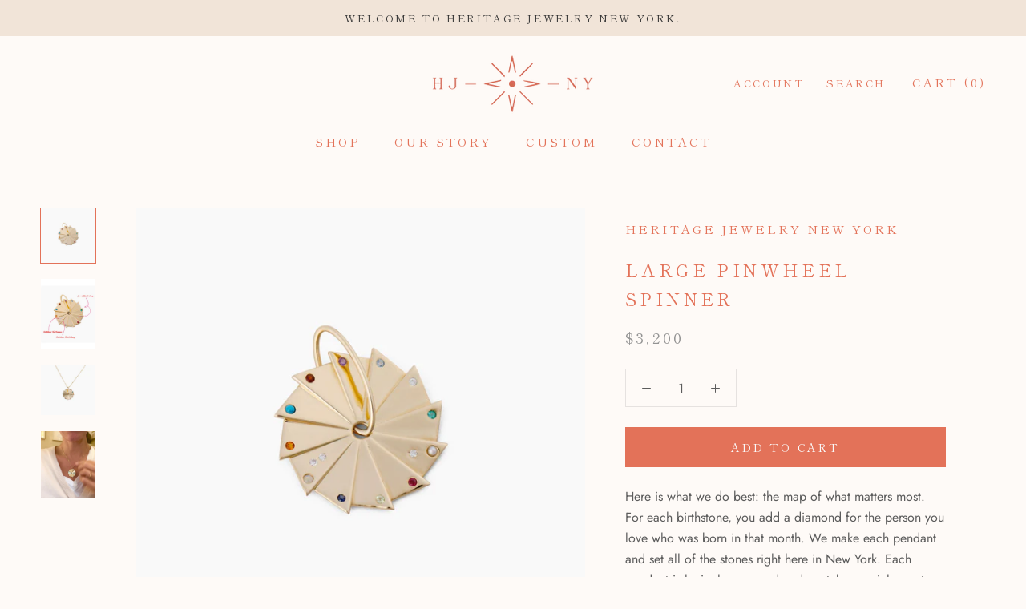

--- FILE ---
content_type: text/html; charset=utf-8
request_url: https://heritagejewelryny.com/products/large-pinwheel-spinner
body_size: 21307
content:
<!doctype html>

<html class="no-js" lang="en">
  <head>
    <meta charset="utf-8"> 
    <meta http-equiv="X-UA-Compatible" content="IE=edge,chrome=1">
    <meta name="viewport" content="width=device-width, initial-scale=1.0, height=device-height, minimum-scale=1.0, user-scalable=0">
    <meta name="theme-color" content="">

    <title>
      Large Pinwheel Spinner &ndash; Heritage Jewelry New York
    </title><meta name="description" content="Here is what we do best: the map of what matters most. For each birthstone, you add a diamond for the person you love who was born in that month. We make each pendant and set all of the stones right here in New York. Each pendant is lovingly prepared and we take special care to read all of your notes.  14k Gold- this i"><link rel="canonical" href="https://heritagejewelryny.com/products/large-pinwheel-spinner"><link rel="shortcut icon" href="//heritagejewelryny.com/cdn/shop/files/Hertiage_Favicon_ba2657dc-d261-4c84-a6cb-21b4e0cb5220_32x32.png?v=1620394903" type="image/png"><meta property="og:type" content="product">
  <meta property="og:title" content="Large Pinwheel Spinner"><meta property="og:image" content="http://heritagejewelryny.com/cdn/shop/files/largepinwheelspinnersingle_grande.jpg?v=1711822630">
    <meta property="og:image:secure_url" content="https://heritagejewelryny.com/cdn/shop/files/largepinwheelspinnersingle_grande.jpg?v=1711822630"><meta property="og:image" content="http://heritagejewelryny.com/cdn/shop/files/pinwheelexplainedlarge-jpeg_grande.jpg?v=1711822630">
    <meta property="og:image:secure_url" content="https://heritagejewelryny.com/cdn/shop/files/pinwheelexplainedlarge-jpeg_grande.jpg?v=1711822630"><meta property="og:image" content="http://heritagejewelryny.com/cdn/shop/files/largepinwheelspinnerinchain_grande.jpg?v=1711822969">
    <meta property="og:image:secure_url" content="https://heritagejewelryny.com/cdn/shop/files/largepinwheelspinnerinchain_grande.jpg?v=1711822969"><meta property="og:price:amount" content="3,200.00">
  <meta property="og:price:currency" content="USD"><meta property="og:description" content="Here is what we do best: the map of what matters most. For each birthstone, you add a diamond for the person you love who was born in that month. We make each pendant and set all of the stones right here in New York. Each pendant is lovingly prepared and we take special care to read all of your notes.  14k Gold- this i"><meta property="og:url" content="https://heritagejewelryny.com/products/large-pinwheel-spinner">
<meta property="og:site_name" content="Heritage Jewelry New York"><meta name="twitter:card" content="summary"><meta name="twitter:title" content="Large Pinwheel Spinner">
  <meta name="twitter:description" content="Here is what we do best: the map of what matters most. For each birthstone, you add a diamond for the person you love who was born in that month. We make each pendant and set all of the stones right here in New York. Each pendant is lovingly prepared and we take special care to read all of your notes.  14k Gold- this is one of the few pendants we make in 14k.  28.4mm - the size is estimated. All pieces are made by hand and can vary in size. There is no additional charge for up to ten diamonds The pendant is shown on our Special Chain (sold separately) 6 week lead time.  *Once you &quot;ADD TO CART&quot; go to the &quot;Cart&quot; tab at the top left of the screen. Just before you click on the the &quot;CHECKOUT&quot;">
  <meta name="twitter:image" content="https://heritagejewelryny.com/cdn/shop/files/largepinwheelspinnersingle_600x600_crop_center.jpg?v=1711822630">

    <script>window.performance && window.performance.mark && window.performance.mark('shopify.content_for_header.start');</script><meta name="google-site-verification" content="vf2u0zlknPaZW8m1aHIMNS0vdGy4zT2_NCDjn7poVts">
<meta id="shopify-digital-wallet" name="shopify-digital-wallet" content="/1843396675/digital_wallets/dialog">
<meta name="shopify-checkout-api-token" content="92700608fe477d8be4017695d4b07210">
<link rel="alternate" type="application/json+oembed" href="https://heritagejewelryny.com/products/large-pinwheel-spinner.oembed">
<script async="async" src="/checkouts/internal/preloads.js?locale=en-US"></script>
<link rel="preconnect" href="https://shop.app" crossorigin="anonymous">
<script async="async" src="https://shop.app/checkouts/internal/preloads.js?locale=en-US&shop_id=1843396675" crossorigin="anonymous"></script>
<script id="apple-pay-shop-capabilities" type="application/json">{"shopId":1843396675,"countryCode":"US","currencyCode":"USD","merchantCapabilities":["supports3DS"],"merchantId":"gid:\/\/shopify\/Shop\/1843396675","merchantName":"Heritage Jewelry New York","requiredBillingContactFields":["postalAddress","email","phone"],"requiredShippingContactFields":["postalAddress","email","phone"],"shippingType":"shipping","supportedNetworks":["visa","masterCard","amex","discover","elo","jcb"],"total":{"type":"pending","label":"Heritage Jewelry New York","amount":"1.00"},"shopifyPaymentsEnabled":true,"supportsSubscriptions":true}</script>
<script id="shopify-features" type="application/json">{"accessToken":"92700608fe477d8be4017695d4b07210","betas":["rich-media-storefront-analytics"],"domain":"heritagejewelryny.com","predictiveSearch":true,"shopId":1843396675,"locale":"en"}</script>
<script>var Shopify = Shopify || {};
Shopify.shop = "heritagejewelryny.myshopify.com";
Shopify.locale = "en";
Shopify.currency = {"active":"USD","rate":"1.0"};
Shopify.country = "US";
Shopify.theme = {"name":"Animate Merge Backup - 23MAY2021","id":123057701036,"schema_name":"Prestige","schema_version":"2.0.5","theme_store_id":855,"role":"main"};
Shopify.theme.handle = "null";
Shopify.theme.style = {"id":null,"handle":null};
Shopify.cdnHost = "heritagejewelryny.com/cdn";
Shopify.routes = Shopify.routes || {};
Shopify.routes.root = "/";</script>
<script type="module">!function(o){(o.Shopify=o.Shopify||{}).modules=!0}(window);</script>
<script>!function(o){function n(){var o=[];function n(){o.push(Array.prototype.slice.apply(arguments))}return n.q=o,n}var t=o.Shopify=o.Shopify||{};t.loadFeatures=n(),t.autoloadFeatures=n()}(window);</script>
<script>
  window.ShopifyPay = window.ShopifyPay || {};
  window.ShopifyPay.apiHost = "shop.app\/pay";
  window.ShopifyPay.redirectState = null;
</script>
<script id="shop-js-analytics" type="application/json">{"pageType":"product"}</script>
<script defer="defer" async type="module" src="//heritagejewelryny.com/cdn/shopifycloud/shop-js/modules/v2/client.init-shop-cart-sync_BdyHc3Nr.en.esm.js"></script>
<script defer="defer" async type="module" src="//heritagejewelryny.com/cdn/shopifycloud/shop-js/modules/v2/chunk.common_Daul8nwZ.esm.js"></script>
<script type="module">
  await import("//heritagejewelryny.com/cdn/shopifycloud/shop-js/modules/v2/client.init-shop-cart-sync_BdyHc3Nr.en.esm.js");
await import("//heritagejewelryny.com/cdn/shopifycloud/shop-js/modules/v2/chunk.common_Daul8nwZ.esm.js");

  window.Shopify.SignInWithShop?.initShopCartSync?.({"fedCMEnabled":true,"windoidEnabled":true});

</script>
<script>
  window.Shopify = window.Shopify || {};
  if (!window.Shopify.featureAssets) window.Shopify.featureAssets = {};
  window.Shopify.featureAssets['shop-js'] = {"shop-cart-sync":["modules/v2/client.shop-cart-sync_QYOiDySF.en.esm.js","modules/v2/chunk.common_Daul8nwZ.esm.js"],"init-fed-cm":["modules/v2/client.init-fed-cm_DchLp9rc.en.esm.js","modules/v2/chunk.common_Daul8nwZ.esm.js"],"shop-button":["modules/v2/client.shop-button_OV7bAJc5.en.esm.js","modules/v2/chunk.common_Daul8nwZ.esm.js"],"init-windoid":["modules/v2/client.init-windoid_DwxFKQ8e.en.esm.js","modules/v2/chunk.common_Daul8nwZ.esm.js"],"shop-cash-offers":["modules/v2/client.shop-cash-offers_DWtL6Bq3.en.esm.js","modules/v2/chunk.common_Daul8nwZ.esm.js","modules/v2/chunk.modal_CQq8HTM6.esm.js"],"shop-toast-manager":["modules/v2/client.shop-toast-manager_CX9r1SjA.en.esm.js","modules/v2/chunk.common_Daul8nwZ.esm.js"],"init-shop-email-lookup-coordinator":["modules/v2/client.init-shop-email-lookup-coordinator_UhKnw74l.en.esm.js","modules/v2/chunk.common_Daul8nwZ.esm.js"],"pay-button":["modules/v2/client.pay-button_DzxNnLDY.en.esm.js","modules/v2/chunk.common_Daul8nwZ.esm.js"],"avatar":["modules/v2/client.avatar_BTnouDA3.en.esm.js"],"init-shop-cart-sync":["modules/v2/client.init-shop-cart-sync_BdyHc3Nr.en.esm.js","modules/v2/chunk.common_Daul8nwZ.esm.js"],"shop-login-button":["modules/v2/client.shop-login-button_D8B466_1.en.esm.js","modules/v2/chunk.common_Daul8nwZ.esm.js","modules/v2/chunk.modal_CQq8HTM6.esm.js"],"init-customer-accounts-sign-up":["modules/v2/client.init-customer-accounts-sign-up_C8fpPm4i.en.esm.js","modules/v2/client.shop-login-button_D8B466_1.en.esm.js","modules/v2/chunk.common_Daul8nwZ.esm.js","modules/v2/chunk.modal_CQq8HTM6.esm.js"],"init-shop-for-new-customer-accounts":["modules/v2/client.init-shop-for-new-customer-accounts_CVTO0Ztu.en.esm.js","modules/v2/client.shop-login-button_D8B466_1.en.esm.js","modules/v2/chunk.common_Daul8nwZ.esm.js","modules/v2/chunk.modal_CQq8HTM6.esm.js"],"init-customer-accounts":["modules/v2/client.init-customer-accounts_dRgKMfrE.en.esm.js","modules/v2/client.shop-login-button_D8B466_1.en.esm.js","modules/v2/chunk.common_Daul8nwZ.esm.js","modules/v2/chunk.modal_CQq8HTM6.esm.js"],"shop-follow-button":["modules/v2/client.shop-follow-button_CkZpjEct.en.esm.js","modules/v2/chunk.common_Daul8nwZ.esm.js","modules/v2/chunk.modal_CQq8HTM6.esm.js"],"lead-capture":["modules/v2/client.lead-capture_BntHBhfp.en.esm.js","modules/v2/chunk.common_Daul8nwZ.esm.js","modules/v2/chunk.modal_CQq8HTM6.esm.js"],"checkout-modal":["modules/v2/client.checkout-modal_CfxcYbTm.en.esm.js","modules/v2/chunk.common_Daul8nwZ.esm.js","modules/v2/chunk.modal_CQq8HTM6.esm.js"],"shop-login":["modules/v2/client.shop-login_Da4GZ2H6.en.esm.js","modules/v2/chunk.common_Daul8nwZ.esm.js","modules/v2/chunk.modal_CQq8HTM6.esm.js"],"payment-terms":["modules/v2/client.payment-terms_MV4M3zvL.en.esm.js","modules/v2/chunk.common_Daul8nwZ.esm.js","modules/v2/chunk.modal_CQq8HTM6.esm.js"]};
</script>
<script>(function() {
  var isLoaded = false;
  function asyncLoad() {
    if (isLoaded) return;
    isLoaded = true;
    var urls = ["https:\/\/public.zoorix.com\/shops\/aafb11f0-e692-409e-9ece-89da55adbb94\/zoorix.js?shop=heritagejewelryny.myshopify.com","https:\/\/cdn.xopify.com\/assets\/js\/xo-gallery-justified.js?shop=heritagejewelryny.myshopify.com","https:\/\/static.shareasale.com\/json\/shopify\/deduplication.js?shop=heritagejewelryny.myshopify.com","https:\/\/static.shareasale.com\/json\/shopify\/shareasale-tracking.js?sasmid=142004\u0026ssmtid=19038\u0026scid=null\u0026xtm=null\u0026xtv=null\u0026cd=false\u0026shop=heritagejewelryny.myshopify.com"];
    for (var i = 0; i < urls.length; i++) {
      var s = document.createElement('script');
      s.type = 'text/javascript';
      s.async = true;
      s.src = urls[i];
      var x = document.getElementsByTagName('script')[0];
      x.parentNode.insertBefore(s, x);
    }
  };
  if(window.attachEvent) {
    window.attachEvent('onload', asyncLoad);
  } else {
    window.addEventListener('load', asyncLoad, false);
  }
})();</script>
<script id="__st">var __st={"a":1843396675,"offset":-18000,"reqid":"4aa1d73a-fa1f-4fbf-bf80-f8f8876963fc-1769029547","pageurl":"heritagejewelryny.com\/products\/large-pinwheel-spinner","u":"7094f7fa4e55","p":"product","rtyp":"product","rid":7829840363692};</script>
<script>window.ShopifyPaypalV4VisibilityTracking = true;</script>
<script id="captcha-bootstrap">!function(){'use strict';const t='contact',e='account',n='new_comment',o=[[t,t],['blogs',n],['comments',n],[t,'customer']],c=[[e,'customer_login'],[e,'guest_login'],[e,'recover_customer_password'],[e,'create_customer']],r=t=>t.map((([t,e])=>`form[action*='/${t}']:not([data-nocaptcha='true']) input[name='form_type'][value='${e}']`)).join(','),a=t=>()=>t?[...document.querySelectorAll(t)].map((t=>t.form)):[];function s(){const t=[...o],e=r(t);return a(e)}const i='password',u='form_key',d=['recaptcha-v3-token','g-recaptcha-response','h-captcha-response',i],f=()=>{try{return window.sessionStorage}catch{return}},m='__shopify_v',_=t=>t.elements[u];function p(t,e,n=!1){try{const o=window.sessionStorage,c=JSON.parse(o.getItem(e)),{data:r}=function(t){const{data:e,action:n}=t;return t[m]||n?{data:e,action:n}:{data:t,action:n}}(c);for(const[e,n]of Object.entries(r))t.elements[e]&&(t.elements[e].value=n);n&&o.removeItem(e)}catch(o){console.error('form repopulation failed',{error:o})}}const l='form_type',E='cptcha';function T(t){t.dataset[E]=!0}const w=window,h=w.document,L='Shopify',v='ce_forms',y='captcha';let A=!1;((t,e)=>{const n=(g='f06e6c50-85a8-45c8-87d0-21a2b65856fe',I='https://cdn.shopify.com/shopifycloud/storefront-forms-hcaptcha/ce_storefront_forms_captcha_hcaptcha.v1.5.2.iife.js',D={infoText:'Protected by hCaptcha',privacyText:'Privacy',termsText:'Terms'},(t,e,n)=>{const o=w[L][v],c=o.bindForm;if(c)return c(t,g,e,D).then(n);var r;o.q.push([[t,g,e,D],n]),r=I,A||(h.body.append(Object.assign(h.createElement('script'),{id:'captcha-provider',async:!0,src:r})),A=!0)});var g,I,D;w[L]=w[L]||{},w[L][v]=w[L][v]||{},w[L][v].q=[],w[L][y]=w[L][y]||{},w[L][y].protect=function(t,e){n(t,void 0,e),T(t)},Object.freeze(w[L][y]),function(t,e,n,w,h,L){const[v,y,A,g]=function(t,e,n){const i=e?o:[],u=t?c:[],d=[...i,...u],f=r(d),m=r(i),_=r(d.filter((([t,e])=>n.includes(e))));return[a(f),a(m),a(_),s()]}(w,h,L),I=t=>{const e=t.target;return e instanceof HTMLFormElement?e:e&&e.form},D=t=>v().includes(t);t.addEventListener('submit',(t=>{const e=I(t);if(!e)return;const n=D(e)&&!e.dataset.hcaptchaBound&&!e.dataset.recaptchaBound,o=_(e),c=g().includes(e)&&(!o||!o.value);(n||c)&&t.preventDefault(),c&&!n&&(function(t){try{if(!f())return;!function(t){const e=f();if(!e)return;const n=_(t);if(!n)return;const o=n.value;o&&e.removeItem(o)}(t);const e=Array.from(Array(32),(()=>Math.random().toString(36)[2])).join('');!function(t,e){_(t)||t.append(Object.assign(document.createElement('input'),{type:'hidden',name:u})),t.elements[u].value=e}(t,e),function(t,e){const n=f();if(!n)return;const o=[...t.querySelectorAll(`input[type='${i}']`)].map((({name:t})=>t)),c=[...d,...o],r={};for(const[a,s]of new FormData(t).entries())c.includes(a)||(r[a]=s);n.setItem(e,JSON.stringify({[m]:1,action:t.action,data:r}))}(t,e)}catch(e){console.error('failed to persist form',e)}}(e),e.submit())}));const S=(t,e)=>{t&&!t.dataset[E]&&(n(t,e.some((e=>e===t))),T(t))};for(const o of['focusin','change'])t.addEventListener(o,(t=>{const e=I(t);D(e)&&S(e,y())}));const B=e.get('form_key'),M=e.get(l),P=B&&M;t.addEventListener('DOMContentLoaded',(()=>{const t=y();if(P)for(const e of t)e.elements[l].value===M&&p(e,B);[...new Set([...A(),...v().filter((t=>'true'===t.dataset.shopifyCaptcha))])].forEach((e=>S(e,t)))}))}(h,new URLSearchParams(w.location.search),n,t,e,['guest_login'])})(!0,!0)}();</script>
<script integrity="sha256-4kQ18oKyAcykRKYeNunJcIwy7WH5gtpwJnB7kiuLZ1E=" data-source-attribution="shopify.loadfeatures" defer="defer" src="//heritagejewelryny.com/cdn/shopifycloud/storefront/assets/storefront/load_feature-a0a9edcb.js" crossorigin="anonymous"></script>
<script crossorigin="anonymous" defer="defer" src="//heritagejewelryny.com/cdn/shopifycloud/storefront/assets/shopify_pay/storefront-65b4c6d7.js?v=20250812"></script>
<script data-source-attribution="shopify.dynamic_checkout.dynamic.init">var Shopify=Shopify||{};Shopify.PaymentButton=Shopify.PaymentButton||{isStorefrontPortableWallets:!0,init:function(){window.Shopify.PaymentButton.init=function(){};var t=document.createElement("script");t.src="https://heritagejewelryny.com/cdn/shopifycloud/portable-wallets/latest/portable-wallets.en.js",t.type="module",document.head.appendChild(t)}};
</script>
<script data-source-attribution="shopify.dynamic_checkout.buyer_consent">
  function portableWalletsHideBuyerConsent(e){var t=document.getElementById("shopify-buyer-consent"),n=document.getElementById("shopify-subscription-policy-button");t&&n&&(t.classList.add("hidden"),t.setAttribute("aria-hidden","true"),n.removeEventListener("click",e))}function portableWalletsShowBuyerConsent(e){var t=document.getElementById("shopify-buyer-consent"),n=document.getElementById("shopify-subscription-policy-button");t&&n&&(t.classList.remove("hidden"),t.removeAttribute("aria-hidden"),n.addEventListener("click",e))}window.Shopify?.PaymentButton&&(window.Shopify.PaymentButton.hideBuyerConsent=portableWalletsHideBuyerConsent,window.Shopify.PaymentButton.showBuyerConsent=portableWalletsShowBuyerConsent);
</script>
<script data-source-attribution="shopify.dynamic_checkout.cart.bootstrap">document.addEventListener("DOMContentLoaded",(function(){function t(){return document.querySelector("shopify-accelerated-checkout-cart, shopify-accelerated-checkout")}if(t())Shopify.PaymentButton.init();else{new MutationObserver((function(e,n){t()&&(Shopify.PaymentButton.init(),n.disconnect())})).observe(document.body,{childList:!0,subtree:!0})}}));
</script>
<link id="shopify-accelerated-checkout-styles" rel="stylesheet" media="screen" href="https://heritagejewelryny.com/cdn/shopifycloud/portable-wallets/latest/accelerated-checkout-backwards-compat.css" crossorigin="anonymous">
<style id="shopify-accelerated-checkout-cart">
        #shopify-buyer-consent {
  margin-top: 1em;
  display: inline-block;
  width: 100%;
}

#shopify-buyer-consent.hidden {
  display: none;
}

#shopify-subscription-policy-button {
  background: none;
  border: none;
  padding: 0;
  text-decoration: underline;
  font-size: inherit;
  cursor: pointer;
}

#shopify-subscription-policy-button::before {
  box-shadow: none;
}

      </style>

<script>window.performance && window.performance.mark && window.performance.mark('shopify.content_for_header.end');</script>

    <link rel="stylesheet" href="//heritagejewelryny.com/cdn/shop/t/9/assets/theme.scss.css?v=39728938359584431901762979735">

    <script>
      // This allows to expose several variables to the global scope, to be used in scripts
      window.theme = {
        template: "product",
        shopCurrency: "USD",
        moneyFormat: "${{amount}}",
        moneyWithCurrencyFormat: "${{amount}} USD",
        currencyConversionEnabled: false,
        currencyConversionMoneyFormat: "money_format",
        currencyConversionRoundAmounts: false,
        productImageSize: "square",
        searchMode: "product,page",
        showPageTransition: true,
        showElementStaggering: true,
        showImageZooming: true,
        enableExperimentalResizeObserver: false
      };

      window.languages = {
        cartAddNote: "Add Order Note",
        cartEditNote: "Edit Order Note",
        productImageLoadingError: "This image could not be loaded. Please try to reload the page.",
        productFormAddToCart: "Add to cart",
        productFormUnavailable: "Unavailable",
        productFormSoldOut: "Sold Out",
        shippingEstimatorOneResult: "1 option available:",
        shippingEstimatorMoreResults: "{{count}} options available:",
        shippingEstimatorNoResults: "No shipping could be found"
      };

      window.lazySizesConfig = {
        loadHidden: false,
        hFac: 0.5,
        expFactor: 2,
        ricTimeout: 150,
        lazyClass: 'Image--lazyLoad',
        loadingClass: 'Image--lazyLoading',
        loadedClass: 'Image--lazyLoaded'
      };

      document.documentElement.className = document.documentElement.className.replace('no-js', 'js');
      document.documentElement.style.setProperty('--window-height', window.innerHeight + 'px');

      // We do a quick detection of some features (we could use Modernizr but for so little...)
      (function() {
        document.documentElement.className += ((window.CSS && window.CSS.supports('(position: sticky) or (position: -webkit-sticky)')) ? ' supports-sticky' : ' no-supports-sticky');
        document.documentElement.className += (window.matchMedia('(-moz-touch-enabled: 1), (hover: none)')).matches ? ' no-supports-hover' : ' supports-hover';
      }());

      window.onpageshow = function (event) {
        if (event.persisted) {
          window.location.reload();
        }
      };
    </script>

    <script src="//heritagejewelryny.com/cdn/shop/t/9/assets/lazysizes.min.js?v=174358363404432586981621818561" async></script>

    
<script src="https://polyfill-fastly.net/v2/polyfill.min.js?features=fetch,Element.prototype.closest,Element.prototype.remove,Element.prototype.classList,Array.prototype.includes,Array.prototype.fill,Object.assign,CustomEvent,IntersectionObserver,IntersectionObserverEntry" defer></script>
    <script src="//heritagejewelryny.com/cdn/shop/t/9/assets/libs.min.js?v=88466822118989791001621818561" defer></script>
    <script src="//heritagejewelryny.com/cdn/shop/t/9/assets/theme.min.js?v=38606973108106749121621818563" defer></script>
    <script src="//heritagejewelryny.com/cdn/shop/t/9/assets/custom.js?v=8814717088703906631621818560" defer></script>

    
  <script type="application/ld+json">
  {
    "@context": "http://schema.org",
    "@type": "Product",
    "offers": {
      "@type": "Offer",
      "availability":"//schema.org/InStock",
      "price": "3,200.00",
      "priceCurrency": "USD"
    },
    "brand": "Heritage Jewelry New York",
    "name": "Large Pinwheel Spinner",
    "description": "Here is what we do best: the map of what matters most. For each birthstone, you add a diamond for the person you love who was born in that month. We make each pendant and set all of the stones right here in New York. Each pendant is lovingly prepared and we take special care to read all of your notes. \n\n14k Gold- this is one of the few pendants we make in 14k. \n28.4mm - the size is estimated. All pieces are made by hand and can vary in size.\nThere is no additional charge for up to ten diamonds\nThe pendant is shown on our Special Chain (sold separately)\n6 week lead time. \n\n*Once you \"ADD TO CART\" go to the \"Cart\" tab at the top left of the screen. Just before you click on the the \"CHECKOUT\" tab you MUST \"Add Order Note\". Be sure to specify your birthday (or the owner of the pendant's birthday) and all other birthdays below. \n ",
    "category": "Pendant",
    "url": "https://heritagejewelryny.com/products/large-pinwheel-spinner",
    "image": {
      "@type": "ImageObject",
      "url": "https://heritagejewelryny.com/cdn/shop/files/largepinwheelspinnersingle_1024x1024.jpg?v=1711822630",
      "image": "https://heritagejewelryny.com/cdn/shop/files/largepinwheelspinnersingle_1024x1024.jpg?v=1711822630",
      "name": "Large Pinwheel Spinner",
      "width": 1024,
      "height": 1024
    }
  }
  </script>

  <link href="https://monorail-edge.shopifysvc.com" rel="dns-prefetch">
<script>(function(){if ("sendBeacon" in navigator && "performance" in window) {try {var session_token_from_headers = performance.getEntriesByType('navigation')[0].serverTiming.find(x => x.name == '_s').description;} catch {var session_token_from_headers = undefined;}var session_cookie_matches = document.cookie.match(/_shopify_s=([^;]*)/);var session_token_from_cookie = session_cookie_matches && session_cookie_matches.length === 2 ? session_cookie_matches[1] : "";var session_token = session_token_from_headers || session_token_from_cookie || "";function handle_abandonment_event(e) {var entries = performance.getEntries().filter(function(entry) {return /monorail-edge.shopifysvc.com/.test(entry.name);});if (!window.abandonment_tracked && entries.length === 0) {window.abandonment_tracked = true;var currentMs = Date.now();var navigation_start = performance.timing.navigationStart;var payload = {shop_id: 1843396675,url: window.location.href,navigation_start,duration: currentMs - navigation_start,session_token,page_type: "product"};window.navigator.sendBeacon("https://monorail-edge.shopifysvc.com/v1/produce", JSON.stringify({schema_id: "online_store_buyer_site_abandonment/1.1",payload: payload,metadata: {event_created_at_ms: currentMs,event_sent_at_ms: currentMs}}));}}window.addEventListener('pagehide', handle_abandonment_event);}}());</script>
<script id="web-pixels-manager-setup">(function e(e,d,r,n,o){if(void 0===o&&(o={}),!Boolean(null===(a=null===(i=window.Shopify)||void 0===i?void 0:i.analytics)||void 0===a?void 0:a.replayQueue)){var i,a;window.Shopify=window.Shopify||{};var t=window.Shopify;t.analytics=t.analytics||{};var s=t.analytics;s.replayQueue=[],s.publish=function(e,d,r){return s.replayQueue.push([e,d,r]),!0};try{self.performance.mark("wpm:start")}catch(e){}var l=function(){var e={modern:/Edge?\/(1{2}[4-9]|1[2-9]\d|[2-9]\d{2}|\d{4,})\.\d+(\.\d+|)|Firefox\/(1{2}[4-9]|1[2-9]\d|[2-9]\d{2}|\d{4,})\.\d+(\.\d+|)|Chrom(ium|e)\/(9{2}|\d{3,})\.\d+(\.\d+|)|(Maci|X1{2}).+ Version\/(15\.\d+|(1[6-9]|[2-9]\d|\d{3,})\.\d+)([,.]\d+|)( \(\w+\)|)( Mobile\/\w+|) Safari\/|Chrome.+OPR\/(9{2}|\d{3,})\.\d+\.\d+|(CPU[ +]OS|iPhone[ +]OS|CPU[ +]iPhone|CPU IPhone OS|CPU iPad OS)[ +]+(15[._]\d+|(1[6-9]|[2-9]\d|\d{3,})[._]\d+)([._]\d+|)|Android:?[ /-](13[3-9]|1[4-9]\d|[2-9]\d{2}|\d{4,})(\.\d+|)(\.\d+|)|Android.+Firefox\/(13[5-9]|1[4-9]\d|[2-9]\d{2}|\d{4,})\.\d+(\.\d+|)|Android.+Chrom(ium|e)\/(13[3-9]|1[4-9]\d|[2-9]\d{2}|\d{4,})\.\d+(\.\d+|)|SamsungBrowser\/([2-9]\d|\d{3,})\.\d+/,legacy:/Edge?\/(1[6-9]|[2-9]\d|\d{3,})\.\d+(\.\d+|)|Firefox\/(5[4-9]|[6-9]\d|\d{3,})\.\d+(\.\d+|)|Chrom(ium|e)\/(5[1-9]|[6-9]\d|\d{3,})\.\d+(\.\d+|)([\d.]+$|.*Safari\/(?![\d.]+ Edge\/[\d.]+$))|(Maci|X1{2}).+ Version\/(10\.\d+|(1[1-9]|[2-9]\d|\d{3,})\.\d+)([,.]\d+|)( \(\w+\)|)( Mobile\/\w+|) Safari\/|Chrome.+OPR\/(3[89]|[4-9]\d|\d{3,})\.\d+\.\d+|(CPU[ +]OS|iPhone[ +]OS|CPU[ +]iPhone|CPU IPhone OS|CPU iPad OS)[ +]+(10[._]\d+|(1[1-9]|[2-9]\d|\d{3,})[._]\d+)([._]\d+|)|Android:?[ /-](13[3-9]|1[4-9]\d|[2-9]\d{2}|\d{4,})(\.\d+|)(\.\d+|)|Mobile Safari.+OPR\/([89]\d|\d{3,})\.\d+\.\d+|Android.+Firefox\/(13[5-9]|1[4-9]\d|[2-9]\d{2}|\d{4,})\.\d+(\.\d+|)|Android.+Chrom(ium|e)\/(13[3-9]|1[4-9]\d|[2-9]\d{2}|\d{4,})\.\d+(\.\d+|)|Android.+(UC? ?Browser|UCWEB|U3)[ /]?(15\.([5-9]|\d{2,})|(1[6-9]|[2-9]\d|\d{3,})\.\d+)\.\d+|SamsungBrowser\/(5\.\d+|([6-9]|\d{2,})\.\d+)|Android.+MQ{2}Browser\/(14(\.(9|\d{2,})|)|(1[5-9]|[2-9]\d|\d{3,})(\.\d+|))(\.\d+|)|K[Aa][Ii]OS\/(3\.\d+|([4-9]|\d{2,})\.\d+)(\.\d+|)/},d=e.modern,r=e.legacy,n=navigator.userAgent;return n.match(d)?"modern":n.match(r)?"legacy":"unknown"}(),u="modern"===l?"modern":"legacy",c=(null!=n?n:{modern:"",legacy:""})[u],f=function(e){return[e.baseUrl,"/wpm","/b",e.hashVersion,"modern"===e.buildTarget?"m":"l",".js"].join("")}({baseUrl:d,hashVersion:r,buildTarget:u}),m=function(e){var d=e.version,r=e.bundleTarget,n=e.surface,o=e.pageUrl,i=e.monorailEndpoint;return{emit:function(e){var a=e.status,t=e.errorMsg,s=(new Date).getTime(),l=JSON.stringify({metadata:{event_sent_at_ms:s},events:[{schema_id:"web_pixels_manager_load/3.1",payload:{version:d,bundle_target:r,page_url:o,status:a,surface:n,error_msg:t},metadata:{event_created_at_ms:s}}]});if(!i)return console&&console.warn&&console.warn("[Web Pixels Manager] No Monorail endpoint provided, skipping logging."),!1;try{return self.navigator.sendBeacon.bind(self.navigator)(i,l)}catch(e){}var u=new XMLHttpRequest;try{return u.open("POST",i,!0),u.setRequestHeader("Content-Type","text/plain"),u.send(l),!0}catch(e){return console&&console.warn&&console.warn("[Web Pixels Manager] Got an unhandled error while logging to Monorail."),!1}}}}({version:r,bundleTarget:l,surface:e.surface,pageUrl:self.location.href,monorailEndpoint:e.monorailEndpoint});try{o.browserTarget=l,function(e){var d=e.src,r=e.async,n=void 0===r||r,o=e.onload,i=e.onerror,a=e.sri,t=e.scriptDataAttributes,s=void 0===t?{}:t,l=document.createElement("script"),u=document.querySelector("head"),c=document.querySelector("body");if(l.async=n,l.src=d,a&&(l.integrity=a,l.crossOrigin="anonymous"),s)for(var f in s)if(Object.prototype.hasOwnProperty.call(s,f))try{l.dataset[f]=s[f]}catch(e){}if(o&&l.addEventListener("load",o),i&&l.addEventListener("error",i),u)u.appendChild(l);else{if(!c)throw new Error("Did not find a head or body element to append the script");c.appendChild(l)}}({src:f,async:!0,onload:function(){if(!function(){var e,d;return Boolean(null===(d=null===(e=window.Shopify)||void 0===e?void 0:e.analytics)||void 0===d?void 0:d.initialized)}()){var d=window.webPixelsManager.init(e)||void 0;if(d){var r=window.Shopify.analytics;r.replayQueue.forEach((function(e){var r=e[0],n=e[1],o=e[2];d.publishCustomEvent(r,n,o)})),r.replayQueue=[],r.publish=d.publishCustomEvent,r.visitor=d.visitor,r.initialized=!0}}},onerror:function(){return m.emit({status:"failed",errorMsg:"".concat(f," has failed to load")})},sri:function(e){var d=/^sha384-[A-Za-z0-9+/=]+$/;return"string"==typeof e&&d.test(e)}(c)?c:"",scriptDataAttributes:o}),m.emit({status:"loading"})}catch(e){m.emit({status:"failed",errorMsg:(null==e?void 0:e.message)||"Unknown error"})}}})({shopId: 1843396675,storefrontBaseUrl: "https://heritagejewelryny.com",extensionsBaseUrl: "https://extensions.shopifycdn.com/cdn/shopifycloud/web-pixels-manager",monorailEndpoint: "https://monorail-edge.shopifysvc.com/unstable/produce_batch",surface: "storefront-renderer",enabledBetaFlags: ["2dca8a86"],webPixelsConfigList: [{"id":"951353516","configuration":"{\"masterTagID\":\"19038\",\"merchantID\":\"142004\",\"appPath\":\"https:\/\/daedalus.shareasale.com\",\"storeID\":\"NaN\",\"xTypeMode\":\"NaN\",\"xTypeValue\":\"NaN\",\"channelDedup\":\"NaN\"}","eventPayloadVersion":"v1","runtimeContext":"STRICT","scriptVersion":"f300cca684872f2df140f714437af558","type":"APP","apiClientId":4929191,"privacyPurposes":["ANALYTICS","MARKETING"],"dataSharingAdjustments":{"protectedCustomerApprovalScopes":["read_customer_personal_data"]}},{"id":"431423660","configuration":"{\"config\":\"{\\\"pixel_id\\\":\\\"AW-375910698\\\",\\\"target_country\\\":\\\"US\\\",\\\"gtag_events\\\":[{\\\"type\\\":\\\"search\\\",\\\"action_label\\\":\\\"AW-375910698\\\/Bm1rCJnn87sCEKrin7MB\\\"},{\\\"type\\\":\\\"begin_checkout\\\",\\\"action_label\\\":\\\"AW-375910698\\\/1IarCJbn87sCEKrin7MB\\\"},{\\\"type\\\":\\\"view_item\\\",\\\"action_label\\\":[\\\"AW-375910698\\\/FWVNCJDn87sCEKrin7MB\\\",\\\"MC-81JKTHGPPK\\\"]},{\\\"type\\\":\\\"purchase\\\",\\\"action_label\\\":[\\\"AW-375910698\\\/uLkjCI3n87sCEKrin7MB\\\",\\\"MC-81JKTHGPPK\\\"]},{\\\"type\\\":\\\"page_view\\\",\\\"action_label\\\":[\\\"AW-375910698\\\/nrMTCIrn87sCEKrin7MB\\\",\\\"MC-81JKTHGPPK\\\"]},{\\\"type\\\":\\\"add_payment_info\\\",\\\"action_label\\\":\\\"AW-375910698\\\/9EUwCJzn87sCEKrin7MB\\\"},{\\\"type\\\":\\\"add_to_cart\\\",\\\"action_label\\\":\\\"AW-375910698\\\/DQesCJPn87sCEKrin7MB\\\"}],\\\"enable_monitoring_mode\\\":false}\"}","eventPayloadVersion":"v1","runtimeContext":"OPEN","scriptVersion":"b2a88bafab3e21179ed38636efcd8a93","type":"APP","apiClientId":1780363,"privacyPurposes":[],"dataSharingAdjustments":{"protectedCustomerApprovalScopes":["read_customer_address","read_customer_email","read_customer_name","read_customer_personal_data","read_customer_phone"]}},{"id":"123764908","configuration":"{\"pixel_id\":\"606875380092116\",\"pixel_type\":\"facebook_pixel\",\"metaapp_system_user_token\":\"-\"}","eventPayloadVersion":"v1","runtimeContext":"OPEN","scriptVersion":"ca16bc87fe92b6042fbaa3acc2fbdaa6","type":"APP","apiClientId":2329312,"privacyPurposes":["ANALYTICS","MARKETING","SALE_OF_DATA"],"dataSharingAdjustments":{"protectedCustomerApprovalScopes":["read_customer_address","read_customer_email","read_customer_name","read_customer_personal_data","read_customer_phone"]}},{"id":"90865836","eventPayloadVersion":"v1","runtimeContext":"LAX","scriptVersion":"1","type":"CUSTOM","privacyPurposes":["ANALYTICS"],"name":"Google Analytics tag (migrated)"},{"id":"shopify-app-pixel","configuration":"{}","eventPayloadVersion":"v1","runtimeContext":"STRICT","scriptVersion":"0450","apiClientId":"shopify-pixel","type":"APP","privacyPurposes":["ANALYTICS","MARKETING"]},{"id":"shopify-custom-pixel","eventPayloadVersion":"v1","runtimeContext":"LAX","scriptVersion":"0450","apiClientId":"shopify-pixel","type":"CUSTOM","privacyPurposes":["ANALYTICS","MARKETING"]}],isMerchantRequest: false,initData: {"shop":{"name":"Heritage Jewelry New York","paymentSettings":{"currencyCode":"USD"},"myshopifyDomain":"heritagejewelryny.myshopify.com","countryCode":"US","storefrontUrl":"https:\/\/heritagejewelryny.com"},"customer":null,"cart":null,"checkout":null,"productVariants":[{"price":{"amount":3200.0,"currencyCode":"USD"},"product":{"title":"Large Pinwheel Spinner","vendor":"Heritage Jewelry New York","id":"7829840363692","untranslatedTitle":"Large Pinwheel Spinner","url":"\/products\/large-pinwheel-spinner","type":"Pendant"},"id":"43193522356396","image":{"src":"\/\/heritagejewelryny.com\/cdn\/shop\/files\/largepinwheelspinnersingle.jpg?v=1711822630"},"sku":"","title":"Default Title","untranslatedTitle":"Default Title"}],"purchasingCompany":null},},"https://heritagejewelryny.com/cdn","fcfee988w5aeb613cpc8e4bc33m6693e112",{"modern":"","legacy":""},{"shopId":"1843396675","storefrontBaseUrl":"https:\/\/heritagejewelryny.com","extensionBaseUrl":"https:\/\/extensions.shopifycdn.com\/cdn\/shopifycloud\/web-pixels-manager","surface":"storefront-renderer","enabledBetaFlags":"[\"2dca8a86\"]","isMerchantRequest":"false","hashVersion":"fcfee988w5aeb613cpc8e4bc33m6693e112","publish":"custom","events":"[[\"page_viewed\",{}],[\"product_viewed\",{\"productVariant\":{\"price\":{\"amount\":3200.0,\"currencyCode\":\"USD\"},\"product\":{\"title\":\"Large Pinwheel Spinner\",\"vendor\":\"Heritage Jewelry New York\",\"id\":\"7829840363692\",\"untranslatedTitle\":\"Large Pinwheel Spinner\",\"url\":\"\/products\/large-pinwheel-spinner\",\"type\":\"Pendant\"},\"id\":\"43193522356396\",\"image\":{\"src\":\"\/\/heritagejewelryny.com\/cdn\/shop\/files\/largepinwheelspinnersingle.jpg?v=1711822630\"},\"sku\":\"\",\"title\":\"Default Title\",\"untranslatedTitle\":\"Default Title\"}}]]"});</script><script>
  window.ShopifyAnalytics = window.ShopifyAnalytics || {};
  window.ShopifyAnalytics.meta = window.ShopifyAnalytics.meta || {};
  window.ShopifyAnalytics.meta.currency = 'USD';
  var meta = {"product":{"id":7829840363692,"gid":"gid:\/\/shopify\/Product\/7829840363692","vendor":"Heritage Jewelry New York","type":"Pendant","handle":"large-pinwheel-spinner","variants":[{"id":43193522356396,"price":320000,"name":"Large Pinwheel Spinner","public_title":null,"sku":""}],"remote":false},"page":{"pageType":"product","resourceType":"product","resourceId":7829840363692,"requestId":"4aa1d73a-fa1f-4fbf-bf80-f8f8876963fc-1769029547"}};
  for (var attr in meta) {
    window.ShopifyAnalytics.meta[attr] = meta[attr];
  }
</script>
<script class="analytics">
  (function () {
    var customDocumentWrite = function(content) {
      var jquery = null;

      if (window.jQuery) {
        jquery = window.jQuery;
      } else if (window.Checkout && window.Checkout.$) {
        jquery = window.Checkout.$;
      }

      if (jquery) {
        jquery('body').append(content);
      }
    };

    var hasLoggedConversion = function(token) {
      if (token) {
        return document.cookie.indexOf('loggedConversion=' + token) !== -1;
      }
      return false;
    }

    var setCookieIfConversion = function(token) {
      if (token) {
        var twoMonthsFromNow = new Date(Date.now());
        twoMonthsFromNow.setMonth(twoMonthsFromNow.getMonth() + 2);

        document.cookie = 'loggedConversion=' + token + '; expires=' + twoMonthsFromNow;
      }
    }

    var trekkie = window.ShopifyAnalytics.lib = window.trekkie = window.trekkie || [];
    if (trekkie.integrations) {
      return;
    }
    trekkie.methods = [
      'identify',
      'page',
      'ready',
      'track',
      'trackForm',
      'trackLink'
    ];
    trekkie.factory = function(method) {
      return function() {
        var args = Array.prototype.slice.call(arguments);
        args.unshift(method);
        trekkie.push(args);
        return trekkie;
      };
    };
    for (var i = 0; i < trekkie.methods.length; i++) {
      var key = trekkie.methods[i];
      trekkie[key] = trekkie.factory(key);
    }
    trekkie.load = function(config) {
      trekkie.config = config || {};
      trekkie.config.initialDocumentCookie = document.cookie;
      var first = document.getElementsByTagName('script')[0];
      var script = document.createElement('script');
      script.type = 'text/javascript';
      script.onerror = function(e) {
        var scriptFallback = document.createElement('script');
        scriptFallback.type = 'text/javascript';
        scriptFallback.onerror = function(error) {
                var Monorail = {
      produce: function produce(monorailDomain, schemaId, payload) {
        var currentMs = new Date().getTime();
        var event = {
          schema_id: schemaId,
          payload: payload,
          metadata: {
            event_created_at_ms: currentMs,
            event_sent_at_ms: currentMs
          }
        };
        return Monorail.sendRequest("https://" + monorailDomain + "/v1/produce", JSON.stringify(event));
      },
      sendRequest: function sendRequest(endpointUrl, payload) {
        // Try the sendBeacon API
        if (window && window.navigator && typeof window.navigator.sendBeacon === 'function' && typeof window.Blob === 'function' && !Monorail.isIos12()) {
          var blobData = new window.Blob([payload], {
            type: 'text/plain'
          });

          if (window.navigator.sendBeacon(endpointUrl, blobData)) {
            return true;
          } // sendBeacon was not successful

        } // XHR beacon

        var xhr = new XMLHttpRequest();

        try {
          xhr.open('POST', endpointUrl);
          xhr.setRequestHeader('Content-Type', 'text/plain');
          xhr.send(payload);
        } catch (e) {
          console.log(e);
        }

        return false;
      },
      isIos12: function isIos12() {
        return window.navigator.userAgent.lastIndexOf('iPhone; CPU iPhone OS 12_') !== -1 || window.navigator.userAgent.lastIndexOf('iPad; CPU OS 12_') !== -1;
      }
    };
    Monorail.produce('monorail-edge.shopifysvc.com',
      'trekkie_storefront_load_errors/1.1',
      {shop_id: 1843396675,
      theme_id: 123057701036,
      app_name: "storefront",
      context_url: window.location.href,
      source_url: "//heritagejewelryny.com/cdn/s/trekkie.storefront.cd680fe47e6c39ca5d5df5f0a32d569bc48c0f27.min.js"});

        };
        scriptFallback.async = true;
        scriptFallback.src = '//heritagejewelryny.com/cdn/s/trekkie.storefront.cd680fe47e6c39ca5d5df5f0a32d569bc48c0f27.min.js';
        first.parentNode.insertBefore(scriptFallback, first);
      };
      script.async = true;
      script.src = '//heritagejewelryny.com/cdn/s/trekkie.storefront.cd680fe47e6c39ca5d5df5f0a32d569bc48c0f27.min.js';
      first.parentNode.insertBefore(script, first);
    };
    trekkie.load(
      {"Trekkie":{"appName":"storefront","development":false,"defaultAttributes":{"shopId":1843396675,"isMerchantRequest":null,"themeId":123057701036,"themeCityHash":"3429891028415109554","contentLanguage":"en","currency":"USD","eventMetadataId":"049477b6-069f-455d-a23b-6eaac7a78838"},"isServerSideCookieWritingEnabled":true,"monorailRegion":"shop_domain","enabledBetaFlags":["65f19447"]},"Session Attribution":{},"S2S":{"facebookCapiEnabled":false,"source":"trekkie-storefront-renderer","apiClientId":580111}}
    );

    var loaded = false;
    trekkie.ready(function() {
      if (loaded) return;
      loaded = true;

      window.ShopifyAnalytics.lib = window.trekkie;

      var originalDocumentWrite = document.write;
      document.write = customDocumentWrite;
      try { window.ShopifyAnalytics.merchantGoogleAnalytics.call(this); } catch(error) {};
      document.write = originalDocumentWrite;

      window.ShopifyAnalytics.lib.page(null,{"pageType":"product","resourceType":"product","resourceId":7829840363692,"requestId":"4aa1d73a-fa1f-4fbf-bf80-f8f8876963fc-1769029547","shopifyEmitted":true});

      var match = window.location.pathname.match(/checkouts\/(.+)\/(thank_you|post_purchase)/)
      var token = match? match[1]: undefined;
      if (!hasLoggedConversion(token)) {
        setCookieIfConversion(token);
        window.ShopifyAnalytics.lib.track("Viewed Product",{"currency":"USD","variantId":43193522356396,"productId":7829840363692,"productGid":"gid:\/\/shopify\/Product\/7829840363692","name":"Large Pinwheel Spinner","price":"3200.00","sku":"","brand":"Heritage Jewelry New York","variant":null,"category":"Pendant","nonInteraction":true,"remote":false},undefined,undefined,{"shopifyEmitted":true});
      window.ShopifyAnalytics.lib.track("monorail:\/\/trekkie_storefront_viewed_product\/1.1",{"currency":"USD","variantId":43193522356396,"productId":7829840363692,"productGid":"gid:\/\/shopify\/Product\/7829840363692","name":"Large Pinwheel Spinner","price":"3200.00","sku":"","brand":"Heritage Jewelry New York","variant":null,"category":"Pendant","nonInteraction":true,"remote":false,"referer":"https:\/\/heritagejewelryny.com\/products\/large-pinwheel-spinner"});
      }
    });


        var eventsListenerScript = document.createElement('script');
        eventsListenerScript.async = true;
        eventsListenerScript.src = "//heritagejewelryny.com/cdn/shopifycloud/storefront/assets/shop_events_listener-3da45d37.js";
        document.getElementsByTagName('head')[0].appendChild(eventsListenerScript);

})();</script>
  <script>
  if (!window.ga || (window.ga && typeof window.ga !== 'function')) {
    window.ga = function ga() {
      (window.ga.q = window.ga.q || []).push(arguments);
      if (window.Shopify && window.Shopify.analytics && typeof window.Shopify.analytics.publish === 'function') {
        window.Shopify.analytics.publish("ga_stub_called", {}, {sendTo: "google_osp_migration"});
      }
      console.error("Shopify's Google Analytics stub called with:", Array.from(arguments), "\nSee https://help.shopify.com/manual/promoting-marketing/pixels/pixel-migration#google for more information.");
    };
    if (window.Shopify && window.Shopify.analytics && typeof window.Shopify.analytics.publish === 'function') {
      window.Shopify.analytics.publish("ga_stub_initialized", {}, {sendTo: "google_osp_migration"});
    }
  }
</script>
<script
  defer
  src="https://heritagejewelryny.com/cdn/shopifycloud/perf-kit/shopify-perf-kit-3.0.4.min.js"
  data-application="storefront-renderer"
  data-shop-id="1843396675"
  data-render-region="gcp-us-central1"
  data-page-type="product"
  data-theme-instance-id="123057701036"
  data-theme-name="Prestige"
  data-theme-version="2.0.5"
  data-monorail-region="shop_domain"
  data-resource-timing-sampling-rate="10"
  data-shs="true"
  data-shs-beacon="true"
  data-shs-export-with-fetch="true"
  data-shs-logs-sample-rate="1"
  data-shs-beacon-endpoint="https://heritagejewelryny.com/api/collect"
></script>
</head>

  <body class="prestige--v2  template-product">
    <a class="PageSkipLink u-visually-hidden" href="#main">Skip to content</a>
    <span class="LoadingBar"></span>
    <div class="PageOverlay"></div>
    <div class="PageTransition"></div>

    <div id="shopify-section-popup" class="shopify-section"></div>
    <div id="shopify-section-sidebar-menu" class="shopify-section"><section id="sidebar-menu" class="SidebarMenu Drawer Drawer--small Drawer--fromLeft" aria-hidden="true" data-section-id="sidebar-menu" data-section-type="sidebar-menu">
    <header class="Drawer__Header" data-drawer-animated-left>
      <button class="Drawer__Close Icon-Wrapper--clickable" data-action="close-drawer" data-drawer-id="sidebar-menu" aria-label="Close navigation"><svg class="Icon Icon--close" role="presentation" viewBox="0 0 16 14">
      <path d="M15 0L1 14m14 0L1 0" stroke="currentColor" fill="none" fill-rule="evenodd"></path>
    </svg></button>
    </header>

    <div class="Drawer__Content">
      <div class="Drawer__Main" data-drawer-animated-left data-scrollable>
        <div class="Drawer__Container">
          <nav class="SidebarMenu__Nav SidebarMenu__Nav--primary" aria-label="Sidebar navigation"><div class="Collapsible"><button class="Collapsible__Button Heading u-h6" data-action="toggle-collapsible" aria-expanded="false">Shop<span class="Collapsible__Plus"></span>
                  </button>

                  <div class="Collapsible__Inner">
                    <div class="Collapsible__Content"><div class="Collapsible"><button class="Collapsible__Button Heading Text--subdued Link--primary u-h7" data-action="toggle-collapsible" aria-expanded="false">Categories <span class="Collapsible__Plus"></span>
                            </button>

                            <div class="Collapsible__Inner">
                              <div class="Collapsible__Content">
                                <ul class="Linklist Linklist--bordered Linklist--spacingLoose"><li class="Linklist__Item">
                                      <a href="/collections/new-additions" class="Text--subdued Link Link--primary">New arrivals</a>
                                    </li><li class="Linklist__Item">
                                      <a href="/collections/best-sellers" class="Text--subdued Link Link--primary">Best Sellers</a>
                                    </li><li class="Linklist__Item">
                                      <a href="/collections/pendants" class="Text--subdued Link Link--primary">Pendants </a>
                                    </li><li class="Linklist__Item">
                                      <a href="/collections/zodiac-pendants" class="Text--subdued Link Link--primary">Zodiac Single &amp; Double Pendants</a>
                                    </li><li class="Linklist__Item">
                                      <a href="/collections/charms" class="Text--subdued Link Link--primary">Charms</a>
                                    </li><li class="Linklist__Item">
                                      <a href="/collections/rings" class="Text--subdued Link Link--primary">Rings</a>
                                    </li><li class="Linklist__Item">
                                      <a href="/collections/chains-1" class="Text--subdued Link Link--primary">Necklaces &amp; Chains</a>
                                    </li><li class="Linklist__Item">
                                      <a href="/collections/spinners" class="Text--subdued Link Link--primary">Spinners</a>
                                    </li><li class="Linklist__Item">
                                      <a href="/collections/zodiac" class="Text--subdued Link Link--primary">Zodiac</a>
                                    </li><li class="Linklist__Item">
                                      <a href="/collections/roman" class="Text--subdued Link Link--primary">Roman</a>
                                    </li><li class="Linklist__Item">
                                      <a href="/collections/saint-christopher" class="Text--subdued Link Link--primary">Religious </a>
                                    </li><li class="Linklist__Item">
                                      <a href="/collections/ultimate-mom-jewelry" class="Text--subdued Link Link--primary">Ultimate Mom Jewelry </a>
                                    </li><li class="Linklist__Item">
                                      <a href="/collections/earrings" class="Text--subdued Link Link--primary">Earrings</a>
                                    </li><li class="Linklist__Item">
                                      <a href="/collections/custom-gallery" class="Text--subdued Link Link--primary">Custom Gallery</a>
                                    </li></ul>
                              </div>
                            </div></div><div class="Collapsible"><button class="Collapsible__Button Heading Text--subdued Link--primary u-h7" data-action="toggle-collapsible" aria-expanded="false">Collections<span class="Collapsible__Plus"></span>
                            </button>

                            <div class="Collapsible__Inner">
                              <div class="Collapsible__Content">
                                <ul class="Linklist Linklist--bordered Linklist--spacingLoose"><li class="Linklist__Item">
                                      <a href="/collections/sentimental-1" class="Text--subdued Link Link--primary">Sentimental </a>
                                    </li><li class="Linklist__Item">
                                      <a href="/collections/saint-christopher" class="Text--subdued Link Link--primary">St. Christopher </a>
                                    </li><li class="Linklist__Item">
                                      <a href="/collections/lovers-charms" class="Text--subdued Link Link--primary">Lovers Pendant</a>
                                    </li><li class="Linklist__Item">
                                      <a href="/collections/names-dates" class="Text--subdued Link Link--primary">Names &amp; Dates</a>
                                    </li></ul>
                              </div>
                            </div></div></div>
                  </div></div><div class="Collapsible"><a href="/pages/about" class="Collapsible__Button Heading Link Link--primary u-h6">Our Story</a></div><div class="Collapsible"><button class="Collapsible__Button Heading u-h6" data-action="toggle-collapsible" aria-expanded="false">Custom<span class="Collapsible__Plus"></span>
                  </button>

                  <div class="Collapsible__Inner">
                    <div class="Collapsible__Content"><div class="Collapsible"><a href="/collections/all" class="Collapsible__Button Heading Text--subdued Link Link--primary u-h7">All </a></div></div>
                  </div></div><div class="Collapsible"><a href="/pages/contact" class="Collapsible__Button Heading Link Link--primary u-h6">Contact</a></div></nav><nav class="SidebarMenu__Nav SidebarMenu__Nav--secondary">
            <ul class="Linklist Linklist--spacingLoose"><li class="Linklist__Item">
                  <a href="/account/login" class="Text--subdued Link Link--primary">Account</a>
                </li><li class="Linklist__Item">
                <a href="/search" class="Text--subdued Link Link--primary" data-action="open-modal" aria-controls="Search">Search</a>
              </li>
            </ul>
          </nav>
        </div>
      </div><aside class="Drawer__Footer" data-drawer-animated-bottom><ul class="SidebarMenu__Social HorizontalList HorizontalList--spacingFill">
    <li class="HorizontalList__Item">
      <a href="https://www.instagram.com/heritagejewelryny/" class="Link Link--primary" target="_blank" rel="noopener" aria-label="Instagram">
        <span class="Icon-Wrapper--clickable"><svg class="Icon Icon--instagram" role="presentation" viewBox="0 0 32 32">
      <path d="M15.994 2.886c4.273 0 4.775.019 6.464.095 1.562.07 2.406.33 2.971.552.749.292 1.283.635 1.841 1.194s.908 1.092 1.194 1.841c.216.565.483 1.41.552 2.971.076 1.689.095 2.19.095 6.464s-.019 4.775-.095 6.464c-.07 1.562-.33 2.406-.552 2.971-.292.749-.635 1.283-1.194 1.841s-1.092.908-1.841 1.194c-.565.216-1.41.483-2.971.552-1.689.076-2.19.095-6.464.095s-4.775-.019-6.464-.095c-1.562-.07-2.406-.33-2.971-.552-.749-.292-1.283-.635-1.841-1.194s-.908-1.092-1.194-1.841c-.216-.565-.483-1.41-.552-2.971-.076-1.689-.095-2.19-.095-6.464s.019-4.775.095-6.464c.07-1.562.33-2.406.552-2.971.292-.749.635-1.283 1.194-1.841s1.092-.908 1.841-1.194c.565-.216 1.41-.483 2.971-.552 1.689-.083 2.19-.095 6.464-.095zm0-2.883c-4.343 0-4.889.019-6.597.095-1.702.076-2.864.349-3.879.743-1.054.406-1.943.959-2.832 1.848S1.251 4.473.838 5.521C.444 6.537.171 7.699.095 9.407.019 11.109 0 11.655 0 15.997s.019 4.889.095 6.597c.076 1.702.349 2.864.743 3.886.406 1.054.959 1.943 1.848 2.832s1.784 1.435 2.832 1.848c1.016.394 2.178.667 3.886.743s2.248.095 6.597.095 4.889-.019 6.597-.095c1.702-.076 2.864-.349 3.886-.743 1.054-.406 1.943-.959 2.832-1.848s1.435-1.784 1.848-2.832c.394-1.016.667-2.178.743-3.886s.095-2.248.095-6.597-.019-4.889-.095-6.597c-.076-1.702-.349-2.864-.743-3.886-.406-1.054-.959-1.943-1.848-2.832S27.532 1.247 26.484.834C25.468.44 24.306.167 22.598.091c-1.714-.07-2.26-.089-6.603-.089zm0 7.778c-4.533 0-8.216 3.676-8.216 8.216s3.683 8.216 8.216 8.216 8.216-3.683 8.216-8.216-3.683-8.216-8.216-8.216zm0 13.549c-2.946 0-5.333-2.387-5.333-5.333s2.387-5.333 5.333-5.333 5.333 2.387 5.333 5.333-2.387 5.333-5.333 5.333zM26.451 7.457c0 1.059-.858 1.917-1.917 1.917s-1.917-.858-1.917-1.917c0-1.059.858-1.917 1.917-1.917s1.917.858 1.917 1.917z"></path>
    </svg></span>
      </a>
    </li>

    

  </ul>

</aside></div>
</section>

</div>
<div id="sidebar-cart" class="Drawer Drawer--fromRight" aria-hidden="true" data-section-id="cart" data-section-type="cart" data-section-settings='{
  "type": "drawer",
  "itemCount": 0,
  "drawer": true,
  "hasShippingEstimator": false
}'>
  <div class="Drawer__Header Drawer__Header--bordered Drawer__Container">
      <span class="Drawer__Title Heading u-h4">Cart</span>

      <button class="Drawer__Close Icon-Wrapper--clickable" data-action="close-drawer" data-drawer-id="sidebar-cart" aria-label="Close cart"><svg class="Icon Icon--close" role="presentation" viewBox="0 0 16 14">
      <path d="M15 0L1 14m14 0L1 0" stroke="currentColor" fill="none" fill-rule="evenodd"></path>
    </svg></button>
  </div>

  <form class="Cart Drawer__Content" action="/cart" method="POST" novalidate>
    <div class="Drawer__Main" data-scrollable><p class="Cart__Empty Heading u-h5">Your cart is empty</p></div></form>
</div>
<div class="PageContainer">
      <div id="shopify-section-announcement" class="shopify-section"><section id="section-announcement" data-section-id="announcement" data-section-type="announcement-bar">
      <div class="AnnouncementBar">
        <div class="AnnouncementBar__Wrapper">
          <p class="AnnouncementBar__Content Heading">Welcome to Heritage Jewelry New York.
</p>
        </div>
      </div>
    </section>

    <style>
      #section-announcement {
        background: #f1e4d8;
        color: #343434;
      }
    </style>

    <script>
      document.documentElement.style.setProperty('--announcement-bar-height', document.getElementById('shopify-section-announcement').offsetHeight + 'px');
    </script></div>
      <div id="shopify-section-header" class="shopify-section shopify-section--header"><header id="section-header"
        class="Header Header--inline  "
        data-section-id="header"
        data-section-type="header"
        data-section-settings='{
  "navigationStyle": "inline",
  "hasTransparentHeader": false,
  "isSticky": true
}'
        role="banner">
  <div class="Header__Wrapper">
    <div class="Header__FlexItem Header__FlexItem--fill">
      <button class="Header__Icon Icon-Wrapper Icon-Wrapper--clickable hidden-desk" aria-expanded="false" data-action="open-drawer" data-drawer-id="sidebar-menu" aria-label="Open navigation">
        <span class="hidden-tablet-and-up"><svg class="Icon Icon--nav" role="presentation" viewBox="0 0 20 14">
      <path d="M0 14v-1h20v1H0zm0-7.5h20v1H0v-1zM0 0h20v1H0V0z" fill="currentColor"></path>
    </svg></span>
        <span class="hidden-phone"><svg class="Icon Icon--nav-desktop" role="presentation" viewBox="0 0 24 16">
      <path d="M0 15.985v-2h24v2H0zm0-9h24v2H0v-2zm0-7h24v2H0v-2z" fill="currentColor"></path>
    </svg></span>
      </button><nav class="Header__MainNav hidden-pocket hidden-lap" aria-label="Main navigation">
          <ul class="HorizontalList HorizontalList--spacingExtraLoose"><li class="HorizontalList__Item " aria-haspopup="true">
                <a href="/" class="Heading u-h6">Shop<span class="Header__LinkSpacer">Shop</span></a><div class="MegaMenu  " aria-hidden="true" >
                      <div class="MegaMenu__Inner"><div class="MegaMenu__Item MegaMenu__Item--fit">
                            <a href="/collections/all" class="MegaMenu__Title Heading Text--subdued u-h7">Categories </a><ul class="Linklist"><li class="Linklist__Item">
                                    <a href="/collections/new-additions" class="Link Link--secondary">New arrivals</a>
                                  </li><li class="Linklist__Item">
                                    <a href="/collections/best-sellers" class="Link Link--secondary">Best Sellers</a>
                                  </li><li class="Linklist__Item">
                                    <a href="/collections/pendants" class="Link Link--secondary">Pendants </a>
                                  </li><li class="Linklist__Item">
                                    <a href="/collections/zodiac-pendants" class="Link Link--secondary">Zodiac Single &amp; Double Pendants</a>
                                  </li><li class="Linklist__Item">
                                    <a href="/collections/charms" class="Link Link--secondary">Charms</a>
                                  </li><li class="Linklist__Item">
                                    <a href="/collections/rings" class="Link Link--secondary">Rings</a>
                                  </li><li class="Linklist__Item">
                                    <a href="/collections/chains-1" class="Link Link--secondary">Necklaces &amp; Chains</a>
                                  </li><li class="Linklist__Item">
                                    <a href="/collections/spinners" class="Link Link--secondary">Spinners</a>
                                  </li><li class="Linklist__Item">
                                    <a href="/collections/zodiac" class="Link Link--secondary">Zodiac</a>
                                  </li><li class="Linklist__Item">
                                    <a href="/collections/roman" class="Link Link--secondary">Roman</a>
                                  </li><li class="Linklist__Item">
                                    <a href="/collections/saint-christopher" class="Link Link--secondary">Religious </a>
                                  </li><li class="Linklist__Item">
                                    <a href="/collections/ultimate-mom-jewelry" class="Link Link--secondary">Ultimate Mom Jewelry </a>
                                  </li><li class="Linklist__Item">
                                    <a href="/collections/earrings" class="Link Link--secondary">Earrings</a>
                                  </li><li class="Linklist__Item">
                                    <a href="/collections/custom-gallery" class="Link Link--secondary">Custom Gallery</a>
                                  </li></ul></div><div class="MegaMenu__Item MegaMenu__Item--fit">
                            <a href="/collections" class="MegaMenu__Title Heading Text--subdued u-h7">Collections</a><ul class="Linklist"><li class="Linklist__Item">
                                    <a href="/collections/sentimental-1" class="Link Link--secondary">Sentimental </a>
                                  </li><li class="Linklist__Item">
                                    <a href="/collections/saint-christopher" class="Link Link--secondary">St. Christopher </a>
                                  </li><li class="Linklist__Item">
                                    <a href="/collections/lovers-charms" class="Link Link--secondary">Lovers Pendant</a>
                                  </li><li class="Linklist__Item">
                                    <a href="/collections/names-dates" class="Link Link--secondary">Names &amp; Dates</a>
                                  </li></ul></div><div class="MegaMenu__Item" style="width: 660px; min-width: 425px;"><div class="MegaMenu__Push MegaMenu__Push--shrink"><div class="MegaMenu__PushImageWrapper AspectRatio" style="background: url(//heritagejewelryny.com/cdn/shop/files/IMG_8323_1x1.jpg?v=1617893880); max-width: 370px; --aspect-ratio: 0.653125">
                                  <img class="Image--lazyLoad Image--fadeIn"
                                       data-src="//heritagejewelryny.com/cdn/shop/files/IMG_8323_370x230@2x.jpg?v=1617893880"
                                       alt="">

                                  <span class="Image__Loader"></span>
                                </div></div><div class="MegaMenu__Push MegaMenu__Push--shrink"><a class="MegaMenu__PushLink" href="/collections/necklaces"><div class="MegaMenu__PushImageWrapper AspectRatio" style="background: url(//heritagejewelryny.com/cdn/shop/files/large_heritage-jewelry-gold-18k-yellow-gold-zodiac-spinner-necklace_1x1.jpg?v=1613699423); max-width: 370px; --aspect-ratio: 0.6242424242424243">
                                  <img class="Image--lazyLoad Image--fadeIn"
                                       data-src="//heritagejewelryny.com/cdn/shop/files/large_heritage-jewelry-gold-18k-yellow-gold-zodiac-spinner-necklace_370x230@2x.jpg?v=1613699423"
                                       alt="Heritage Zodiac Spinner">

                                  <span class="Image__Loader"></span>
                                </div></a></div></div></div>
                    </div></li><li class="HorizontalList__Item " >
                <a href="/pages/about" class="Heading u-h6">Our Story<span class="Header__LinkSpacer">Our Story</span></a></li><li class="HorizontalList__Item " aria-haspopup="true">
                <a href="/pages/copy-of-custom-1" class="Heading u-h6">Custom</a><div class="DropdownMenu" aria-hidden="true">
                    <ul class="Linklist"><li class="Linklist__Item" >
                          <a href="/collections/all" class="Link Link--secondary">All  </a></li></ul>
                  </div></li><li class="HorizontalList__Item " >
                <a href="/pages/contact" class="Heading u-h6">Contact<span class="Header__LinkSpacer">Contact</span></a></li></ul>
        </nav></div><div class="Header__FlexItem"><div class="Header__Logo"><a href="/" class="Header__LogoLink"><img class="Header__LogoImage Header__LogoImage--primary"
               src="//heritagejewelryny.com/cdn/shop/files/Heritage_MonogramLogo-02_Orange_225x.png?v=1617997185"
               srcset="//heritagejewelryny.com/cdn/shop/files/Heritage_MonogramLogo-02_Orange_225x.png?v=1617997185 1x, //heritagejewelryny.com/cdn/shop/files/Heritage_MonogramLogo-02_Orange_225x@2x.png?v=1617997185 2x"
               width="225"
               alt="Heritage Jewelry New York"></a></div></div>

    <div class="Header__FlexItem Header__FlexItem--fill"><nav class="Header__SecondaryNav">
          <ul class="HorizontalList HorizontalList--spacingLoose hidden-pocket hidden-lap"><li class="HorizontalList__Item">
                <a href="/account/login" class="Heading Link Link--primary Text--subdued u-h8">Account</a>
              </li><li class="HorizontalList__Item">
              <a href="/search" class="Heading Link Link--primary Text--subdued u-h8" data-action="open-modal" aria-controls="Search">Search</a>
            </li>

            <li class="HorizontalList__Item">
              <a href="/cart" class="Heading u-h6" data-action="open-drawer" data-drawer-id="sidebar-cart" aria-label="Open cart">Cart (<span class="Header__CartCount">0</span>)</a>
            </li>
          </ul>
        </nav><a href="/cart" class="Header__Icon Icon-Wrapper Icon-Wrapper--clickable hidden-desk" data-action="open-drawer" data-drawer-id="sidebar-cart" aria-expanded="false" aria-label="Open cart">
        <span class="hidden-tablet-and-up"><svg class="Icon Icon--cart" role="presentation" viewBox="0 0 17 20">
      <path d="M0 20V4.995l1 .006v.015l4-.002V4c0-2.484 1.274-4 3.5-4C10.518 0 12 1.48 12 4v1.012l5-.003v.985H1V19h15V6.005h1V20H0zM11 4.49C11 2.267 10.507 1 8.5 1 6.5 1 6 2.27 6 4.49V5l5-.002V4.49z" fill="currentColor"></path>
    </svg></span>
        <span class="hidden-phone"><svg class="Icon Icon--cart-desktop" role="presentation" viewBox="0 0 19 23">
      <path d="M0 22.985V5.995L2 6v.03l17-.014v16.968H0zm17-15H2v13h15v-13zm-5-2.882c0-2.04-.493-3.203-2.5-3.203-2 0-2.5 1.164-2.5 3.203v.912H5V4.647C5 1.19 7.274 0 9.5 0 11.517 0 14 1.354 14 4.647v1.368h-2v-.912z" fill="currentColor"></path>
    </svg></span>
        <span class="Header__CartDot "></span>
      </a>
    </div>
  </div>
</header>

<style>:root {
      --use-sticky-header: 1;
      --use-unsticky-header: 0;
    }

    .shopify-section--header {
      position: -webkit-sticky;
      position: sticky;
    }@media screen and (max-width: 640px) {
      .Header__LogoImage {
        max-width: 95px;
      }
    }:root {
      --header-is-not-transparent: 1;
      --header-is-transparent: 0;
    }</style>

<script>
  document.documentElement.style.setProperty('--header-height', document.getElementById('shopify-section-header').offsetHeight + 'px');
</script>

</div>

      <main id="main" role="main">
        <div id="shopify-section-product-template" class="shopify-section shopify-section--bordered"><section class="Product Product--large" data-section-id="product-template" data-section-type="product" data-section-settings='{
  "enableHistoryState": true,
  "templateSuffix": "",
  "showInventoryQuantity": false,
  "showThumbnails": true,
  "inventoryQuantityThreshold": 3,
  "showPriceInButton": false,
  "enableImageZoom": true,
  "showPaymentButton": false,
  "useAjaxCart": true
}'>
  <div class="Product__Wrapper"><div class="Product__Gallery Product__Gallery--withThumbnails">
        <span id="ProductGallery" class="Anchor"></span><div class="Product__ActionList hidden-lap-and-up">
          <div class="Product__ActionItem hidden-lap-and-up">
          <button class="RoundButton RoundButton--small RoundButton--flat" data-action="open-product-zoom"><svg class="Icon Icon--plus" role="presentation" viewBox="0 0 16 16">
      <g stroke="currentColor" fill="none" fill-rule="evenodd" stroke-linecap="square">
        <path d="M8,1 L8,15"></path>
        <path d="M1,8 L15,8"></path>
      </g>
    </svg></button>
        </div><div class="Product__ActionItem">
          <button class="RoundButton RoundButton--small RoundButton--flat" data-action="toggle-social-share" data-animate-bottom aria-expanded="false">
            <span class="RoundButton__PrimaryState"><svg class="Icon Icon--share" role="presentation" viewBox="0 0 24 24">
      <g stroke="currentColor" fill="none" fill-rule="evenodd" stroke-width="1.5">
        <path d="M8.6,10.2 L15.4,6.8"></path>
        <path d="M8.6,13.7 L15.4,17.1"></path>
        <circle stroke-linecap="square" cx="5" cy="12" r="4"></circle>
        <circle stroke-linecap="square" cx="19" cy="5" r="4"></circle>
        <circle stroke-linecap="square" cx="19" cy="19" r="4"></circle>
      </g>
    </svg></span>
            <span class="RoundButton__SecondaryState"><svg class="Icon Icon--close" role="presentation" viewBox="0 0 16 14">
      <path d="M15 0L1 14m14 0L1 0" stroke="currentColor" fill="none" fill-rule="evenodd"></path>
    </svg></span>
          </button><div class="Product__ShareList" aria-hidden="true">
            <a class="Product__ShareItem" href="https://www.facebook.com/sharer.php?u=https://heritagejewelryny.com/products/large-pinwheel-spinner" target="_blank" rel="noopener"><svg class="Icon Icon--facebook" viewBox="0 0 9 17">
      <path d="M5.842 17V9.246h2.653l.398-3.023h-3.05v-1.93c0-.874.246-1.47 1.526-1.47H9V.118C8.718.082 7.75 0 6.623 0 4.27 0 2.66 1.408 2.66 3.994v2.23H0v3.022h2.66V17h3.182z"></path>
    </svg>Facebook</a>
            <a class="Product__ShareItem" href="https://pinterest.com/pin/create/button/?url=https://heritagejewelryny.com/products/large-pinwheel-spinner&media=https://heritagejewelryny.com/cdn/shop/files/largepinwheelspinnersingle_large.jpg?v=1711822630&description=Here%20is%20what%20we%20do%20best:%20the%20map%20of%20what%20matters%20most.%20For%20each%20birthstone,..." target="_blank" rel="noopener"><svg class="Icon Icon--pinterest" role="presentation" viewBox="0 0 32 32">
      <path d="M16 0q3.25 0 6.208 1.271t5.104 3.417 3.417 5.104T32 16q0 4.333-2.146 8.021t-5.833 5.833T16 32q-2.375 0-4.542-.625 1.208-1.958 1.625-3.458l1.125-4.375q.417.792 1.542 1.396t2.375.604q2.5 0 4.479-1.438t3.063-3.937 1.083-5.625q0-3.708-2.854-6.437t-7.271-2.729q-2.708 0-4.958.917T8.042 8.689t-2.104 3.208-.729 3.479q0 2.167.812 3.792t2.438 2.292q.292.125.5.021t.292-.396q.292-1.042.333-1.292.167-.458-.208-.875-1.083-1.208-1.083-3.125 0-3.167 2.188-5.437t5.729-2.271q3.125 0 4.875 1.708t1.75 4.458q0 2.292-.625 4.229t-1.792 3.104-2.667 1.167q-1.25 0-2.042-.917t-.5-2.167q.167-.583.438-1.5t.458-1.563.354-1.396.167-1.25q0-1.042-.542-1.708t-1.583-.667q-1.292 0-2.167 1.188t-.875 2.979q0 .667.104 1.292t.229.917l.125.292q-1.708 7.417-2.083 8.708-.333 1.583-.25 3.708-4.292-1.917-6.938-5.875T0 16Q0 9.375 4.687 4.688T15.999.001z"></path>
    </svg>Pinterest</a>
            <a class="Product__ShareItem" href="https://twitter.com/share?text=Large Pinwheel Spinner&url=https://heritagejewelryny.com/products/large-pinwheel-spinner" target="_blank" rel="noopener"><svg class="Icon Icon--twitter" role="presentation" viewBox="0 0 32 26">
      <path d="M32 3.077c-1.1748.525-2.4433.8748-3.768 1.031 1.356-.8123 2.3932-2.0995 2.887-3.6305-1.2686.7498-2.6746 1.2997-4.168 1.5934C25.751.796 24.045.0025 22.158.0025c-3.6242 0-6.561 2.937-6.561 6.5612 0 .5124.0562 1.0123.1686 1.4935C10.3104 7.7822 5.474 5.1702 2.237 1.196c-.5624.9687-.8873 2.0997-.8873 3.2994 0 2.2746 1.156 4.2867 2.9182 5.4615-1.075-.0314-2.0872-.3313-2.9745-.8187v.0812c0 3.1806 2.262 5.8363 5.2677 6.4362-.55.15-1.131.2312-1.731.2312-.4248 0-.831-.0438-1.2372-.1188.8374 2.6057 3.262 4.5054 6.13 4.5616-2.2495 1.7622-5.074 2.812-8.1546 2.812-.531 0-1.0498-.0313-1.5684-.0938 2.912 1.8684 6.3613 2.9494 10.0668 2.9494 12.0726 0 18.6776-10.0043 18.6776-18.6776 0-.2874-.0063-.5686-.0188-.8498C30.0066 5.5514 31.119 4.3954 32 3.077z"></path>
    </svg>Twitter</a>
          </div>
        </div>
          </div><div class="Product__SlideshowNav Product__SlideshowNav--thumbnails">
              <div class="Product__SlideshowNavScroller"><a href="#Image36462229127340" class="Product__SlideshowNavImage  AspectRatio is-selected" style="--aspect-ratio: 1.0">
                    <img src="//heritagejewelryny.com/cdn/shop/files/largepinwheelspinnersingle_160x.jpg?v=1711822630"></a><a href="#Image36462229291180" class="Product__SlideshowNavImage  AspectRatio " style="--aspect-ratio: 0.7727272727272727">
                    <img src="//heritagejewelryny.com/cdn/shop/files/pinwheelexplainedlarge-jpeg_160x.jpg?v=1711822630"></a><a href="#Image36462229029036" class="Product__SlideshowNavImage  AspectRatio " style="--aspect-ratio: 1.0919540229885059">
                    <img src="//heritagejewelryny.com/cdn/shop/files/largepinwheelspinnerinchain_160x.jpg?v=1711822969"></a><a href="#Image36462228963500" class="Product__SlideshowNavImage  AspectRatio " style="--aspect-ratio: 0.8211678832116789">
                    <img src="//heritagejewelryny.com/cdn/shop/files/pinwheellivepic_160x.jpg?v=1711822630"></a></div>
            </div><div class="Product__SlideshowNav Product__SlideshowNav--dots">
            <div class="Product__SlideshowNavScroller"><a href="#Image36462229127340" class="Product__SlideshowNavDot is-selected"></a><a href="#Image36462229291180" class="Product__SlideshowNavDot "></a><a href="#Image36462229029036" class="Product__SlideshowNavDot "></a><a href="#Image36462228963500" class="Product__SlideshowNavDot "></a></div>
          </div><div class="Product__Slideshow Product__Slideshow--zoomable Carousel" data-flickity-config='{
          "prevNextButtons": false,
          "pageDots": true,
          "adaptiveHeight": true,
          "wrapAround": false,
          "watchCSS": true,
          "dragThreshold": 8,
          "initialIndex": 0
        }'>
          <div id="Image36462229127340" class="Product__SlideItem Product__SlideItem--image Carousel__Cell is-selected"
             
             data-image-position-ignoring-video="0"
             data-image-position="0"
             data-image-id="36462229127340">
          <div class="AspectRatio AspectRatio--withFallback" style="padding-bottom: 100.0%; --aspect-ratio: 1.0;">
            

            <img class="Image--lazyLoad Image--fadeIn"
                 src="//heritagejewelryny.com/cdn/shop/files/largepinwheelspinnersingle_250x.jpg?v=1711822630"
                 data-src="//heritagejewelryny.com/cdn/shop/files/largepinwheelspinnersingle_{width}x.jpg?v=1711822630"
                 data-widths="[200,400,600,700,800,900,1000,1200,1400,1600]"
                 data-sizes="auto"
                 data-expand="-100"
                 alt="Large Pinwheel Spinner"
                 data-max-width="2048"
                 data-max-height="2048"
                 data-original-src="//heritagejewelryny.com/cdn/shop/files/largepinwheelspinnersingle.jpg?v=1711822630">

            <span class="Image__Loader"></span><noscript>
              <img src="//heritagejewelryny.com/cdn/shop/files/largepinwheelspinnersingle_800x.jpg?v=1711822630" alt="Large Pinwheel Spinner">
            </noscript>
          </div>
        </div><div id="Image36462229291180" class="Product__SlideItem Product__SlideItem--image Carousel__Cell "
             
             data-image-position-ignoring-video="1"
             data-image-position="1"
             data-image-id="36462229291180">
          <div class="AspectRatio AspectRatio--withFallback" style="padding-bottom: 129.41176470588235%; --aspect-ratio: 0.7727272727272727;">
            

            <img class="Image--lazyLoad Image--fadeIn"
                 
                 data-src="//heritagejewelryny.com/cdn/shop/files/pinwheelexplainedlarge-jpeg_{width}x.jpg?v=1711822630"
                 data-widths="[200,400,600]"
                 data-sizes="auto"
                 data-expand="-100"
                 alt="Large Pinwheel Spinner"
                 data-max-width="612"
                 data-max-height="792"
                 data-original-src="//heritagejewelryny.com/cdn/shop/files/pinwheelexplainedlarge-jpeg.jpg?v=1711822630">

            <span class="Image__Loader"></span><noscript>
              <img src="//heritagejewelryny.com/cdn/shop/files/pinwheelexplainedlarge-jpeg_800x.jpg?v=1711822630" alt="Large Pinwheel Spinner">
            </noscript>
          </div>
        </div><div id="Image36462229029036" class="Product__SlideItem Product__SlideItem--image Carousel__Cell "
             
             data-image-position-ignoring-video="2"
             data-image-position="2"
             data-image-id="36462229029036">
          <div class="AspectRatio AspectRatio--withFallback" style="padding-bottom: 91.57894736842104%; --aspect-ratio: 1.0919540229885059;">
            

            <img class="Image--lazyLoad Image--fadeIn"
                 
                 data-src="//heritagejewelryny.com/cdn/shop/files/largepinwheelspinnerinchain_{width}x.jpg?v=1711822969"
                 data-widths="[200,400,600,700,800,900,1000,1200,1400,1600]"
                 data-sizes="auto"
                 data-expand="-100"
                 alt="Large Pinwheel Spinner"
                 data-max-width="1710"
                 data-max-height="1566"
                 data-original-src="//heritagejewelryny.com/cdn/shop/files/largepinwheelspinnerinchain.jpg?v=1711822969">

            <span class="Image__Loader"></span><noscript>
              <img src="//heritagejewelryny.com/cdn/shop/files/largepinwheelspinnerinchain_800x.jpg?v=1711822969" alt="Large Pinwheel Spinner">
            </noscript>
          </div>
        </div><div id="Image36462228963500" class="Product__SlideItem Product__SlideItem--image Carousel__Cell "
             
             data-image-position-ignoring-video="3"
             data-image-position="3"
             data-image-id="36462228963500">
          <div class="AspectRatio AspectRatio--withFallback" style="padding-bottom: 121.77777777777777%; --aspect-ratio: 0.8211678832116789;">
            

            <img class="Image--lazyLoad Image--fadeIn"
                 
                 data-src="//heritagejewelryny.com/cdn/shop/files/pinwheellivepic_{width}x.jpg?v=1711822630"
                 data-widths="[200,400,600,700,800,900,1000]"
                 data-sizes="auto"
                 data-expand="-100"
                 alt="Large Pinwheel Spinner"
                 data-max-width="1125"
                 data-max-height="1370"
                 data-original-src="//heritagejewelryny.com/cdn/shop/files/pinwheellivepic.jpg?v=1711822630">

            <span class="Image__Loader"></span><noscript>
              <img src="//heritagejewelryny.com/cdn/shop/files/pinwheellivepic_800x.jpg?v=1711822630" alt="Large Pinwheel Spinner">
            </noscript>
          </div>
        </div>
        </div>
      </div><div class="Product__InfoWrapper">
      <div class="Product__Info ">
        <div class="Container"><div class="ProductMeta"><h2 class="ProductMeta__Vendor Heading u-h6">Heritage Jewelry New York</h2><h1 class="ProductMeta__Title Heading u-h2">Large Pinwheel Spinner</h1><div class="ProductMeta__PriceList Heading"><span class="ProductMeta__Price Price Text--subdued u-h4" data-money-convertible>$3,200</span></div></div><form method="post" action="/cart/add" id="product_form_7829840363692" accept-charset="UTF-8" class="ProductForm" enctype="multipart/form-data"><input type="hidden" name="form_type" value="product" /><input type="hidden" name="utf8" value="✓" /><div class="ProductForm__Variants"><input type="hidden" name="id" data-sku="" value="43193522356396"><div class="ProductForm__QuantitySelector">
        <div class="QuantitySelector QuantitySelector--large"><span class="QuantitySelector__Button Link Link--secondary" data-action="decrease-quantity"><svg class="Icon Icon--minus" role="presentation" viewBox="0 0 16 2">
      <path d="M1,1 L15,1" stroke="currentColor" fill="none" fill-rule="evenodd" stroke-linecap="square"></path>
    </svg></span>
          <input type="text" class="QuantitySelector__CurrentQuantity" pattern="[0-9]*" name="quantity" value="1">
          <span class="QuantitySelector__Button Link Link--secondary" data-action="increase-quantity"><svg class="Icon Icon--plus" role="presentation" viewBox="0 0 16 16">
      <g stroke="currentColor" fill="none" fill-rule="evenodd" stroke-linecap="square">
        <path d="M8,1 L8,15"></path>
        <path d="M1,8 L15,8"></path>
      </g>
    </svg></span>
        </div>
      </div></div><button type="submit" class="ProductForm__AddToCart Button Button--primary Button--full" data-action="add-to-cart"><span>Add to cart</span></button><input type="hidden" name="product-id" value="7829840363692" /><input type="hidden" name="section-id" value="product-template" /></form>

<script type="application/json" data-product-json>
  {
    "product": {"id":7829840363692,"title":"Large Pinwheel Spinner","handle":"large-pinwheel-spinner","description":"\u003cp\u003eHere is what we do best: the map of what matters most. For each birthstone, you add a diamond for the person you love who was born in that month. We make each pendant and set all of the stones right here in New York. Each pendant is lovingly prepared and we take special care to read all of your notes. \u003c\/p\u003e\n\u003cul\u003e\n\u003cli\u003e14k Gold- this is one of the few pendants we make in 14k. \u003c\/li\u003e\n\u003cli\u003e28.4mm - the size is estimated. All pieces are made by hand and can vary in size.\u003c\/li\u003e\n\u003cli\u003eThere is no additional charge for up to ten diamonds\u003c\/li\u003e\n\u003cli\u003eThe pendant is shown on our Special Chain (sold separately)\u003c\/li\u003e\n\u003cli\u003e6 week lead time. \u003c\/li\u003e\n\u003c\/ul\u003e\n\u003cp\u003e\u003cem\u003e*Once you \"ADD TO CART\" go to the \"Cart\" tab at the top left of the screen. Just before you click on the the \"CHECKOUT\" tab you MUST \"Add Order Note\". Be sure to specify your birthday (or the owner of the pendant's birthday) and all other birthdays below. \u003c\/em\u003e\u003c\/p\u003e\n\u003cp\u003e \u003c\/p\u003e","published_at":"2024-03-30T14:18:38-04:00","created_at":"2024-03-30T14:17:08-04:00","vendor":"Heritage Jewelry New York","type":"Pendant","tags":[],"price":320000,"price_min":320000,"price_max":320000,"available":true,"price_varies":false,"compare_at_price":null,"compare_at_price_min":0,"compare_at_price_max":0,"compare_at_price_varies":false,"variants":[{"id":43193522356396,"title":"Default Title","option1":"Default Title","option2":null,"option3":null,"sku":"","requires_shipping":true,"taxable":true,"featured_image":null,"available":true,"name":"Large Pinwheel Spinner","public_title":null,"options":["Default Title"],"price":320000,"weight":0,"compare_at_price":null,"inventory_management":null,"barcode":"","requires_selling_plan":false,"selling_plan_allocations":[]}],"images":["\/\/heritagejewelryny.com\/cdn\/shop\/files\/largepinwheelspinnersingle.jpg?v=1711822630","\/\/heritagejewelryny.com\/cdn\/shop\/files\/pinwheelexplainedlarge-jpeg.jpg?v=1711822630","\/\/heritagejewelryny.com\/cdn\/shop\/files\/largepinwheelspinnerinchain.jpg?v=1711822969","\/\/heritagejewelryny.com\/cdn\/shop\/files\/pinwheellivepic.jpg?v=1711822630"],"featured_image":"\/\/heritagejewelryny.com\/cdn\/shop\/files\/largepinwheelspinnersingle.jpg?v=1711822630","options":["Title"],"media":[{"alt":null,"id":29104191570092,"position":1,"preview_image":{"aspect_ratio":1.0,"height":2048,"width":2048,"src":"\/\/heritagejewelryny.com\/cdn\/shop\/files\/largepinwheelspinnersingle.jpg?v=1711822630"},"aspect_ratio":1.0,"height":2048,"media_type":"image","src":"\/\/heritagejewelryny.com\/cdn\/shop\/files\/largepinwheelspinnersingle.jpg?v=1711822630","width":2048},{"alt":null,"id":29104191602860,"position":2,"preview_image":{"aspect_ratio":0.773,"height":792,"width":612,"src":"\/\/heritagejewelryny.com\/cdn\/shop\/files\/pinwheelexplainedlarge-jpeg.jpg?v=1711822630"},"aspect_ratio":0.773,"height":792,"media_type":"image","src":"\/\/heritagejewelryny.com\/cdn\/shop\/files\/pinwheelexplainedlarge-jpeg.jpg?v=1711822630","width":612},{"alt":null,"id":29104191635628,"position":3,"preview_image":{"aspect_ratio":1.092,"height":1566,"width":1710,"src":"\/\/heritagejewelryny.com\/cdn\/shop\/files\/largepinwheelspinnerinchain.jpg?v=1711822969"},"aspect_ratio":1.092,"height":1566,"media_type":"image","src":"\/\/heritagejewelryny.com\/cdn\/shop\/files\/largepinwheelspinnerinchain.jpg?v=1711822969","width":1710},{"alt":null,"id":29104191668396,"position":4,"preview_image":{"aspect_ratio":0.821,"height":1370,"width":1125,"src":"\/\/heritagejewelryny.com\/cdn\/shop\/files\/pinwheellivepic.jpg?v=1711822630"},"aspect_ratio":0.821,"height":1370,"media_type":"image","src":"\/\/heritagejewelryny.com\/cdn\/shop\/files\/pinwheellivepic.jpg?v=1711822630","width":1125}],"requires_selling_plan":false,"selling_plan_groups":[],"content":"\u003cp\u003eHere is what we do best: the map of what matters most. For each birthstone, you add a diamond for the person you love who was born in that month. We make each pendant and set all of the stones right here in New York. Each pendant is lovingly prepared and we take special care to read all of your notes. \u003c\/p\u003e\n\u003cul\u003e\n\u003cli\u003e14k Gold- this is one of the few pendants we make in 14k. \u003c\/li\u003e\n\u003cli\u003e28.4mm - the size is estimated. All pieces are made by hand and can vary in size.\u003c\/li\u003e\n\u003cli\u003eThere is no additional charge for up to ten diamonds\u003c\/li\u003e\n\u003cli\u003eThe pendant is shown on our Special Chain (sold separately)\u003c\/li\u003e\n\u003cli\u003e6 week lead time. \u003c\/li\u003e\n\u003c\/ul\u003e\n\u003cp\u003e\u003cem\u003e*Once you \"ADD TO CART\" go to the \"Cart\" tab at the top left of the screen. Just before you click on the the \"CHECKOUT\" tab you MUST \"Add Order Note\". Be sure to specify your birthday (or the owner of the pendant's birthday) and all other birthdays below. \u003c\/em\u003e\u003c\/p\u003e\n\u003cp\u003e \u003c\/p\u003e"},
    "selected_variant_id": 43193522356396
}
</script><div class="ProductMeta__Description Rte">
              <p>Here is what we do best: the map of what matters most. For each birthstone, you add a diamond for the person you love who was born in that month. We make each pendant and set all of the stones right here in New York. Each pendant is lovingly prepared and we take special care to read all of your notes. </p>
<ul>
<li>14k Gold- this is one of the few pendants we make in 14k. </li>
<li>28.4mm - the size is estimated. All pieces are made by hand and can vary in size.</li>
<li>There is no additional charge for up to ten diamonds</li>
<li>The pendant is shown on our Special Chain (sold separately)</li>
<li>6 week lead time. </li>
</ul>
<p><em>*Once you "ADD TO CART" go to the "Cart" tab at the top left of the screen. Just before you click on the the "CHECKOUT" tab you MUST "Add Order Note". Be sure to specify your birthday (or the owner of the pendant's birthday) and all other birthdays below. </em></p>
<p> </p>
            </div></div>
      </div><div class="Product__ActionList hidden-pocket">
          <div class="Product__ActionItem hidden-lap-and-up">
          <button class="RoundButton RoundButton--small RoundButton--flat" data-action="open-product-zoom"><svg class="Icon Icon--plus" role="presentation" viewBox="0 0 16 16">
      <g stroke="currentColor" fill="none" fill-rule="evenodd" stroke-linecap="square">
        <path d="M8,1 L8,15"></path>
        <path d="M1,8 L15,8"></path>
      </g>
    </svg></button>
        </div><div class="Product__ActionItem">
          <button class="RoundButton RoundButton--small RoundButton--flat" data-action="toggle-social-share" data-animate-bottom aria-expanded="false">
            <span class="RoundButton__PrimaryState"><svg class="Icon Icon--share" role="presentation" viewBox="0 0 24 24">
      <g stroke="currentColor" fill="none" fill-rule="evenodd" stroke-width="1.5">
        <path d="M8.6,10.2 L15.4,6.8"></path>
        <path d="M8.6,13.7 L15.4,17.1"></path>
        <circle stroke-linecap="square" cx="5" cy="12" r="4"></circle>
        <circle stroke-linecap="square" cx="19" cy="5" r="4"></circle>
        <circle stroke-linecap="square" cx="19" cy="19" r="4"></circle>
      </g>
    </svg></span>
            <span class="RoundButton__SecondaryState"><svg class="Icon Icon--close" role="presentation" viewBox="0 0 16 14">
      <path d="M15 0L1 14m14 0L1 0" stroke="currentColor" fill="none" fill-rule="evenodd"></path>
    </svg></span>
          </button><div class="Product__ShareList" aria-hidden="true">
            <a class="Product__ShareItem" href="https://www.facebook.com/sharer.php?u=https://heritagejewelryny.com/products/large-pinwheel-spinner" target="_blank" rel="noopener"><svg class="Icon Icon--facebook" viewBox="0 0 9 17">
      <path d="M5.842 17V9.246h2.653l.398-3.023h-3.05v-1.93c0-.874.246-1.47 1.526-1.47H9V.118C8.718.082 7.75 0 6.623 0 4.27 0 2.66 1.408 2.66 3.994v2.23H0v3.022h2.66V17h3.182z"></path>
    </svg>Facebook</a>
            <a class="Product__ShareItem" href="https://pinterest.com/pin/create/button/?url=https://heritagejewelryny.com/products/large-pinwheel-spinner&media=https://heritagejewelryny.com/cdn/shop/files/largepinwheelspinnersingle_large.jpg?v=1711822630&description=Here%20is%20what%20we%20do%20best:%20the%20map%20of%20what%20matters%20most.%20For%20each%20birthstone,..." target="_blank" rel="noopener"><svg class="Icon Icon--pinterest" role="presentation" viewBox="0 0 32 32">
      <path d="M16 0q3.25 0 6.208 1.271t5.104 3.417 3.417 5.104T32 16q0 4.333-2.146 8.021t-5.833 5.833T16 32q-2.375 0-4.542-.625 1.208-1.958 1.625-3.458l1.125-4.375q.417.792 1.542 1.396t2.375.604q2.5 0 4.479-1.438t3.063-3.937 1.083-5.625q0-3.708-2.854-6.437t-7.271-2.729q-2.708 0-4.958.917T8.042 8.689t-2.104 3.208-.729 3.479q0 2.167.812 3.792t2.438 2.292q.292.125.5.021t.292-.396q.292-1.042.333-1.292.167-.458-.208-.875-1.083-1.208-1.083-3.125 0-3.167 2.188-5.437t5.729-2.271q3.125 0 4.875 1.708t1.75 4.458q0 2.292-.625 4.229t-1.792 3.104-2.667 1.167q-1.25 0-2.042-.917t-.5-2.167q.167-.583.438-1.5t.458-1.563.354-1.396.167-1.25q0-1.042-.542-1.708t-1.583-.667q-1.292 0-2.167 1.188t-.875 2.979q0 .667.104 1.292t.229.917l.125.292q-1.708 7.417-2.083 8.708-.333 1.583-.25 3.708-4.292-1.917-6.938-5.875T0 16Q0 9.375 4.687 4.688T15.999.001z"></path>
    </svg>Pinterest</a>
            <a class="Product__ShareItem" href="https://twitter.com/share?text=Large Pinwheel Spinner&url=https://heritagejewelryny.com/products/large-pinwheel-spinner" target="_blank" rel="noopener"><svg class="Icon Icon--twitter" role="presentation" viewBox="0 0 32 26">
      <path d="M32 3.077c-1.1748.525-2.4433.8748-3.768 1.031 1.356-.8123 2.3932-2.0995 2.887-3.6305-1.2686.7498-2.6746 1.2997-4.168 1.5934C25.751.796 24.045.0025 22.158.0025c-3.6242 0-6.561 2.937-6.561 6.5612 0 .5124.0562 1.0123.1686 1.4935C10.3104 7.7822 5.474 5.1702 2.237 1.196c-.5624.9687-.8873 2.0997-.8873 3.2994 0 2.2746 1.156 4.2867 2.9182 5.4615-1.075-.0314-2.0872-.3313-2.9745-.8187v.0812c0 3.1806 2.262 5.8363 5.2677 6.4362-.55.15-1.131.2312-1.731.2312-.4248 0-.831-.0438-1.2372-.1188.8374 2.6057 3.262 4.5054 6.13 4.5616-2.2495 1.7622-5.074 2.812-8.1546 2.812-.531 0-1.0498-.0313-1.5684-.0938 2.912 1.8684 6.3613 2.9494 10.0668 2.9494 12.0726 0 18.6776-10.0043 18.6776-18.6776 0-.2874-.0063-.5686-.0188-.8498C30.0066 5.5514 31.119 4.3954 32 3.077z"></path>
    </svg>Twitter</a>
          </div>
        </div>
        </div></div></div></section><style>
    /* Very ugly haha */

    @media screen and (max-width: 640px) {
      #shopify-section-product-template + .shopify-section--bordered {
        border-top: 0;
      }

      #shopify-section-product-template + .shopify-section--bordered > .Section {
        padding-top: 0;
      }
    }
  </style><div class="pswp" tabindex="-1" role="dialog" aria-hidden="true">
    <!-- Background of PhotoSwipe -->
    <div class="pswp__bg"></div>

    <!-- Slides wrapper with overflow:hidden. -->
    <div class="pswp__scroll-wrap">

      <!-- Container that holds slides. Do not remove as content is dynamically added -->
      <div class="pswp__container">
        <div class="pswp__item"></div>
        <div class="pswp__item"></div>
        <div class="pswp__item"></div>
      </div>

      <!-- Main UI bar -->
      <div class="pswp__ui pswp__ui--hidden">
        <button class="pswp__button pswp__button--prev RoundButton" data-animate-left title="Previous (left arrow)"><svg class="Icon Icon--arrow-left" role="presentation" viewBox="0 0 11 21">
      <polyline fill="none" stroke="currentColor" points="10.5 0.5 0.5 10.5 10.5 20.5" stroke-width="1.25"></polyline>
    </svg></button>
        <button class="pswp__button pswp__button--close RoundButton RoundButton--large" data-animate-bottom title="Close (Esc)"><svg class="Icon Icon--close" role="presentation" viewBox="0 0 16 14">
      <path d="M15 0L1 14m14 0L1 0" stroke="currentColor" fill="none" fill-rule="evenodd"></path>
    </svg></button>
        <button class="pswp__button pswp__button--next RoundButton" data-animate-right title="Next (right arrow)"><svg class="Icon Icon--arrow-right" role="presentation" viewBox="0 0 11 21">
      <polyline fill="none" stroke="currentColor" points="0.5 0.5 10.5 10.5 0.5 20.5" stroke-width="1.25"></polyline>
    </svg></button>
      </div>
    </div>
  </div></div>
<div id="shopify-section-related-products" class="shopify-section shopify-section--bordered"><section class="Section Section--spacingNormal" data-section-id="related-products" data-section-type="related-products"><header class="SectionHeader SectionHeader--center">
        <div class="Container">
          <h3 class="SectionHeader__Heading Heading u-h3">Related Products</h3>
        </div>
      </header><div class="ProductListWrapper">
      <div class="ProductList ProductList--carousel Carousel" data-flickity-config='{
  "prevNextButtons": true,
  "pageDots": false,
  "wrapAround": false,
  "contain": true,
  "cellAlign": "center",
  "watchCSS": true,
  "dragThreshold": 8,
  "groupCells": true,
  "arrowShape": {"x0": 20, "x1": 60, "y1": 40, "x2": 60, "y2": 35, "x3": 25}
}'><div class="Carousel__Cell">
              <div class="ProductItem ">
  <div class="ProductItem__Wrapper"><a href="/collections/all/products/number-3-ring" class="ProductItem__ImageWrapper ProductItem__ImageWrapper--withAlternateImage"><div class="AspectRatio AspectRatio--square" style="max-width: 2000px;  --aspect-ratio: 1.0"><img class="ProductItem__Image ProductItem__Image--alternate Image--lazyLoad Image--fadeIn" data-src="//heritagejewelryny.com/cdn/shop/products/3.2_{width}x.jpg?v=1635517911" data-widths="[200,300,400,600,800,900,1000,1200]" data-sizes="auto" alt="Number 3 Ring" data-image-id="30827745902764"><img class="ProductItem__Image Image--lazyLoad Image--fadeIn" data-src="//heritagejewelryny.com/cdn/shop/products/3.1_{width}x.jpg?v=1635517911" data-widths="[200,400,600,700,800,900,1000,1200]" data-sizes="auto" alt="Number 3 Ring" data-image-id="30827746001068">
        <span class="Image__Loader"></span>

        <noscript>
          <img class="ProductItem__Image ProductItem__Image--alternate" src="//heritagejewelryny.com/cdn/shop/products/3.2_600x.jpg?v=1635517911" alt="Number 3 Ring">
          <img class="ProductItem__Image" src="//heritagejewelryny.com/cdn/shop/products/3.1_600x.jpg?v=1635517911" alt="Number 3 Ring">
        </noscript>
      </div>
    </a><div class="ProductItem__Info ProductItem__Info--left"><h2 class="ProductItem__Title Heading">
          <a href="/collections/all/products/number-3-ring">Number 3 Ring</a>
        </h2><div class="ProductItem__PriceList  Heading"><span class="ProductItem__Price Price Text--subdued" data-money-convertible>$1,300</span></div></div></div></div>
            </div><div class="Carousel__Cell">
              <div class="ProductItem ">
  <div class="ProductItem__Wrapper"><a href="/collections/all/products/small-cross-with-diamonds-and-enamel" class="ProductItem__ImageWrapper ProductItem__ImageWrapper--withAlternateImage"><div class="AspectRatio AspectRatio--square" style="max-width: 2500px;  --aspect-ratio: 1.0"><img class="ProductItem__Image ProductItem__Image--alternate Image--lazyLoad Image--fadeIn" data-src="//heritagejewelryny.com/cdn/shop/products/crosssmallonchain_{width}x.jpg?v=1651265898" data-widths="[200,300,400,600,800,900,1000,1200]" data-sizes="auto" alt="Small Cross with Diamonds and Enamel" data-image-id="32491604770988"><img class="ProductItem__Image Image--lazyLoad Image--fadeIn" data-src="//heritagejewelryny.com/cdn/shop/products/cosssmall_{width}x.jpg?v=1651265887" data-widths="[200,400,600,700,800,900,1000,1200]" data-sizes="auto" alt="Small Cross with Diamonds and Enamel" data-image-id="32491604017324">
        <span class="Image__Loader"></span>

        <noscript>
          <img class="ProductItem__Image ProductItem__Image--alternate" src="//heritagejewelryny.com/cdn/shop/products/crosssmallonchain_600x.jpg?v=1651265898" alt="Small Cross with Diamonds and Enamel">
          <img class="ProductItem__Image" src="//heritagejewelryny.com/cdn/shop/products/cosssmall_600x.jpg?v=1651265887" alt="Small Cross with Diamonds and Enamel">
        </noscript>
      </div>
    </a><div class="ProductItem__Info ProductItem__Info--left"><h2 class="ProductItem__Title Heading">
          <a href="/collections/all/products/small-cross-with-diamonds-and-enamel">Small Cross with Diamonds and Enamel</a>
        </h2><div class="ProductItem__PriceList  Heading"><span class="ProductItem__Price Price Text--subdued" data-money-convertible>$2,160</span></div></div></div></div>
            </div><div class="Carousel__Cell">
              <div class="ProductItem ">
  <div class="ProductItem__Wrapper"><a href="/collections/all/products/large-cross-with-diamonds-and-enamel" class="ProductItem__ImageWrapper ProductItem__ImageWrapper--withAlternateImage"><div class="AspectRatio AspectRatio--square" style="max-width: 2500px;  --aspect-ratio: 1.0"><img class="ProductItem__Image ProductItem__Image--alternate Image--lazyLoad Image--fadeIn" data-src="//heritagejewelryny.com/cdn/shop/products/crosslarge_{width}x.jpg?v=1651336555" data-widths="[200,300,400,600,800,900,1000,1200]" data-sizes="auto" alt="Large Cross with Diamonds and Enamel" data-image-id="32497137057964"><img class="ProductItem__Image Image--lazyLoad Image--fadeIn" data-src="//heritagejewelryny.com/cdn/shop/products/crosslargeonchhain_{width}x.jpg?v=1651336555" data-widths="[200,400,600,700,800,900,1000,1200]" data-sizes="auto" alt="Large Cross with Diamonds and Enamel" data-image-id="32497137090732">
        <span class="Image__Loader"></span>

        <noscript>
          <img class="ProductItem__Image ProductItem__Image--alternate" src="//heritagejewelryny.com/cdn/shop/products/crosslarge_600x.jpg?v=1651336555" alt="Large Cross with Diamonds and Enamel">
          <img class="ProductItem__Image" src="//heritagejewelryny.com/cdn/shop/products/crosslargeonchhain_600x.jpg?v=1651336555" alt="Large Cross with Diamonds and Enamel">
        </noscript>
      </div>
    </a><div class="ProductItem__Info ProductItem__Info--left"><h2 class="ProductItem__Title Heading">
          <a href="/collections/all/products/large-cross-with-diamonds-and-enamel">Large Cross with Diamonds and Enamel</a>
        </h2><div class="ProductItem__PriceList  Heading"><span class="ProductItem__Price Price Text--subdued" data-money-convertible>$5,400</span></div></div></div></div>
            </div><div class="Carousel__Cell">
              <div class="ProductItem ">
  <div class="ProductItem__Wrapper"><a href="/collections/all/products/number-4-ring" class="ProductItem__ImageWrapper ProductItem__ImageWrapper--withAlternateImage"><div class="AspectRatio AspectRatio--square" style="max-width: 2000px;  --aspect-ratio: 1.0"><img class="ProductItem__Image ProductItem__Image--alternate Image--lazyLoad Image--fadeIn" data-src="//heritagejewelryny.com/cdn/shop/products/4.2_{width}x.jpg?v=1635517996" data-widths="[200,300,400,600,800,900,1000,1200]" data-sizes="auto" alt="Number 4 Ring" data-image-id="30827782996140"><img class="ProductItem__Image Image--lazyLoad Image--fadeIn" data-src="//heritagejewelryny.com/cdn/shop/products/4.1_{width}x.jpg?v=1635517998" data-widths="[200,400,600,700,800,900,1000,1200]" data-sizes="auto" alt="Number 4 Ring" data-image-id="30827783913644">
        <span class="Image__Loader"></span>

        <noscript>
          <img class="ProductItem__Image ProductItem__Image--alternate" src="//heritagejewelryny.com/cdn/shop/products/4.2_600x.jpg?v=1635517996" alt="Number 4 Ring">
          <img class="ProductItem__Image" src="//heritagejewelryny.com/cdn/shop/products/4.1_600x.jpg?v=1635517998" alt="Number 4 Ring">
        </noscript>
      </div>
    </a><div class="ProductItem__Info ProductItem__Info--left"><h2 class="ProductItem__Title Heading">
          <a href="/collections/all/products/number-4-ring">Number 4 Ring</a>
        </h2><div class="ProductItem__PriceList  Heading"><span class="ProductItem__Price Price Text--subdued" data-money-convertible>$1,300</span></div></div></div></div>
            </div></div>
    </div>
  </section></div>
<div id="shopify-section-recently-viewed-products" class="shopify-section shopify-section--bordered shopify-section--hidden"><section class="Section Section--spacingNormal" data-section-id="recently-viewed-products" data-section-type="recently-viewed-products" data-section-settings='{
  "productId": 7829840363692
}'><header class="SectionHeader SectionHeader--center">
        <div class="Container">
          <h3 class="SectionHeader__Heading Heading u-h3">Recently Viewed</h3>
        </div>
      </header></section></div>
      </main>

      <div id="shopify-section-footer" class="shopify-section shopify-section--footer"><footer id="section-footer" class="Footer  " role="contentinfo">
  <div class="Container"><div class="Footer__Inner"><div class="Footer__Block Footer__Block--text" ><h2 class="Footer__Title Heading u-h6">Heritage Jewelry NY</h2><div class="Footer__Content Rte">
                    <p>Join our world of sentimental jewelry that is endlessly customizable and sure to accentuate all that you cherish in life. Heritage is family and love and light, forever.</p>
                  </div><ul class="Footer__Social HorizontalList HorizontalList--spacingLoose">
    <li class="HorizontalList__Item">
      <a href="https://www.instagram.com/heritagejewelryny/" class="Link Link--primary" target="_blank" rel="noopener" aria-label="Instagram">
        <span class="Icon-Wrapper--clickable"><svg class="Icon Icon--instagram" role="presentation" viewBox="0 0 32 32">
      <path d="M15.994 2.886c4.273 0 4.775.019 6.464.095 1.562.07 2.406.33 2.971.552.749.292 1.283.635 1.841 1.194s.908 1.092 1.194 1.841c.216.565.483 1.41.552 2.971.076 1.689.095 2.19.095 6.464s-.019 4.775-.095 6.464c-.07 1.562-.33 2.406-.552 2.971-.292.749-.635 1.283-1.194 1.841s-1.092.908-1.841 1.194c-.565.216-1.41.483-2.971.552-1.689.076-2.19.095-6.464.095s-4.775-.019-6.464-.095c-1.562-.07-2.406-.33-2.971-.552-.749-.292-1.283-.635-1.841-1.194s-.908-1.092-1.194-1.841c-.216-.565-.483-1.41-.552-2.971-.076-1.689-.095-2.19-.095-6.464s.019-4.775.095-6.464c.07-1.562.33-2.406.552-2.971.292-.749.635-1.283 1.194-1.841s1.092-.908 1.841-1.194c.565-.216 1.41-.483 2.971-.552 1.689-.083 2.19-.095 6.464-.095zm0-2.883c-4.343 0-4.889.019-6.597.095-1.702.076-2.864.349-3.879.743-1.054.406-1.943.959-2.832 1.848S1.251 4.473.838 5.521C.444 6.537.171 7.699.095 9.407.019 11.109 0 11.655 0 15.997s.019 4.889.095 6.597c.076 1.702.349 2.864.743 3.886.406 1.054.959 1.943 1.848 2.832s1.784 1.435 2.832 1.848c1.016.394 2.178.667 3.886.743s2.248.095 6.597.095 4.889-.019 6.597-.095c1.702-.076 2.864-.349 3.886-.743 1.054-.406 1.943-.959 2.832-1.848s1.435-1.784 1.848-2.832c.394-1.016.667-2.178.743-3.886s.095-2.248.095-6.597-.019-4.889-.095-6.597c-.076-1.702-.349-2.864-.743-3.886-.406-1.054-.959-1.943-1.848-2.832S27.532 1.247 26.484.834C25.468.44 24.306.167 22.598.091c-1.714-.07-2.26-.089-6.603-.089zm0 7.778c-4.533 0-8.216 3.676-8.216 8.216s3.683 8.216 8.216 8.216 8.216-3.683 8.216-8.216-3.683-8.216-8.216-8.216zm0 13.549c-2.946 0-5.333-2.387-5.333-5.333s2.387-5.333 5.333-5.333 5.333 2.387 5.333 5.333-2.387 5.333-5.333 5.333zM26.451 7.457c0 1.059-.858 1.917-1.917 1.917s-1.917-.858-1.917-1.917c0-1.059.858-1.917 1.917-1.917s1.917.858 1.917 1.917z"></path>
    </svg></span>
      </a>
    </li>

    

  </ul>
</div><div class="Footer__Block Footer__Block--links" ><h2 class="Footer__Title Heading u-h6">Main</h2>

                  <ul class="Linklist"><li class="Linklist__Item">
                        <a href="/" class="Link Link--primary">Shop</a>
                      </li><li class="Linklist__Item">
                        <a href="/pages/about" class="Link Link--primary">Our Story</a>
                      </li><li class="Linklist__Item">
                        <a href="/pages/copy-of-custom-1" class="Link Link--primary">Custom</a>
                      </li><li class="Linklist__Item">
                        <a href="/pages/contact" class="Link Link--primary">Contact</a>
                      </li></ul></div><div class="Footer__Block Footer__Block--newsletter" ><h2 class="Footer__Title Heading u-h6">Subscribe</h2><div class="Footer__Content Rte">
                    <p>Be the first to know about our special offers! </p>
                  </div><form method="post" action="/contact#footer-newsletter" id="footer-newsletter" accept-charset="UTF-8" class="Footer__Newsletter Form"><input type="hidden" name="form_type" value="customer" /><input type="hidden" name="utf8" value="✓" /><input type="hidden" name="contact[tags]" value="newsletter">
                    <input type="email" name="contact[email]" class="Form__Input" aria-label="Enter your email address" placeholder="Enter your email address" required>
                    <button type="submit" class="Form__Submit Button Button--primary">Subscribe</button></form></div><div class="Footer__Block Footer__Block--links" ></div></div><div class="Footer__Aside">
      <div class="Footer__Copyright">
        <a href="https://heritagejewelryny.com" class="Footer__StoreName Heading u-h7 Link Link--secondary">© Heritage Jewelry New York</a><p class="Footer__ThemeAuthor"> </p>
      </div></div>
  </div>
</footer>

</div>
    </div><div id="Search" class="Search Modal Modal--fullScreen" aria-hidden="true" data-scrollable>
      <div class="Search__SearchBar">
        <form action="/search" name="GET" role="search" class="Search__Form">
          <input type="search" class="Search__Input Heading" name="q" autocomplete="off" autocorrect="off" autocapitalize="off" placeholder="Search..." autofocus>
          <input type="hidden" name="type" value="product">
        </form>

        <button class="Search__Close Link Link--primary" data-action="close-modal"><svg class="Icon Icon--close" role="presentation" viewBox="0 0 16 14">
      <path d="M15 0L1 14m14 0L1 0" stroke="currentColor" fill="none" fill-rule="evenodd"></path>
    </svg></button>
      </div>

      <div class="Search__Results"><div class="PageLayout PageLayout--breakLap">
            <div class="PageLayout__Section"></div>
            <div class="PageLayout__Section PageLayout__Section--secondary"></div>
          </div></div>
    </div>
  </body>
</html>


--- FILE ---
content_type: text/javascript
request_url: https://heritagejewelryny.com/cdn/shop/t/9/assets/custom.js?v=8814717088703906631621818560
body_size: -559
content:
//# sourceMappingURL=/cdn/shop/t/9/assets/custom.js.map?v=8814717088703906631621818560


--- FILE ---
content_type: image/svg+xml
request_url: https://heritagejewelryny.com/cdn/shop/t/9/assets/cursor-zoom-in.svg?v=72947697660424471221621818575
body_size: -684
content:
<svg width="35" height="35" viewBox="0 0 35 35" xmlns="http://www.w3.org/2000/svg">
  <g fill="none" fill-rule="nonzero">
    <circle fill="#ffffff" cx="17.5" cy="17.5" r="17.5"/>
    <path fill="#e37259" d="M24 18h-6v6h-1v-6h-6v-1h6v-6h1v6h6"/>
  </g>
</svg>